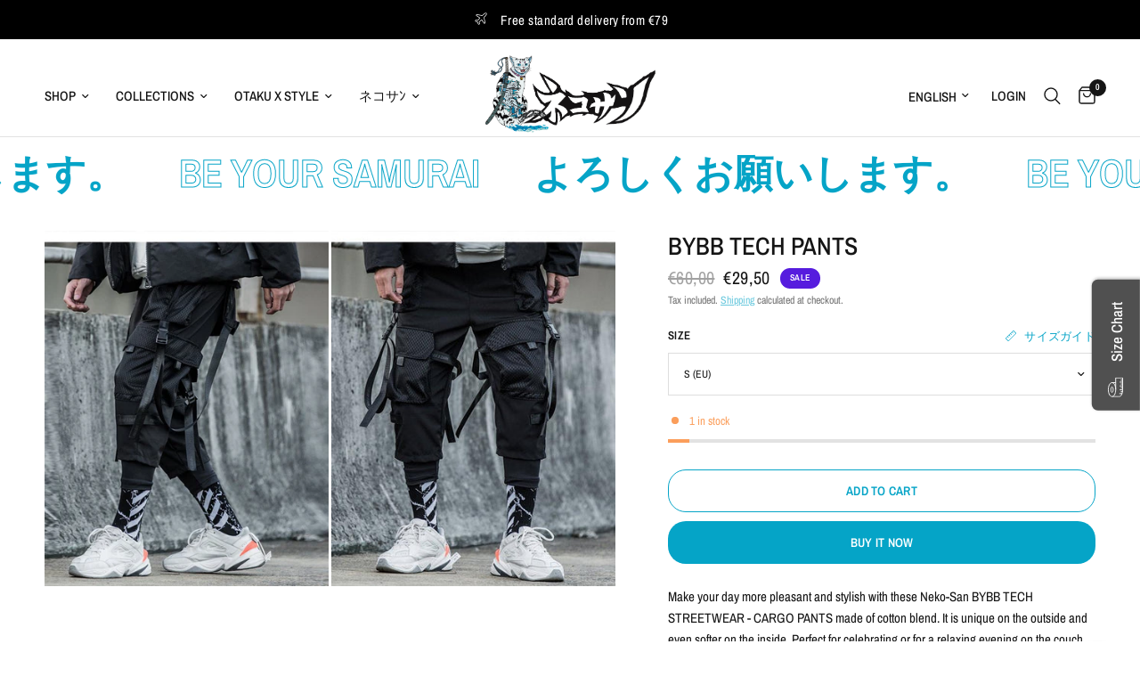

--- FILE ---
content_type: text/html; charset=utf-8
request_url: https://nekosan.de/en/products/11-bybb-39-s-dark-ribbons-multi-pockets-cargo-pants-men-harajuku-casual-track-trouser-hip-hop-streetwear-techwear-pants-joggers-men
body_size: 50166
content:
<!doctype html><html class="no-js" lang="en" dir="ltr">
<head>
	<meta charset="utf-8">
	<meta http-equiv="X-UA-Compatible" content="IE=edge,chrome=1">
	<meta name="viewport" content="width=device-width, initial-scale=1, maximum-scale=5, viewport-fit=cover">
	<meta name="theme-color" content="#ffffff">
	<link rel="canonical" href="https://nekosan.de/en/products/11-bybb-39-s-dark-ribbons-multi-pockets-cargo-pants-men-harajuku-casual-track-trouser-hip-hop-streetwear-techwear-pants-joggers-men">
	<link rel="preconnect" href="https://cdn.shopify.com" crossorigin>
	<link rel="preload" as="style" href="//nekosan.de/cdn/shop/t/25/assets/app.css?v=87981270636320246051701705465">
<link rel="preload" as="style" href="//nekosan.de/cdn/shop/t/25/assets/product.css?v=165018365023483697101701705469">
<link rel="preload" as="image" href="//nekosan.de/cdn/shop/products/product-image-1926008641_20x_crop_center.jpg?v=1642161666" imagesrcset="//nekosan.de/cdn/shop/products/product-image-1926008641_375x_crop_center.jpg?v=1642161666 375w,//nekosan.de/cdn/shop/products/product-image-1926008641_640x_crop_center.jpg?v=1642161666 640w,//nekosan.de/cdn/shop/products/product-image-1926008641_960x_crop_center.jpg?v=1642161666 960w" imagesizes="auto">



<link href="//nekosan.de/cdn/shop/t/25/assets/animations.min.js?v=43857518744990237831699307147" as="script" rel="preload">

<link href="//nekosan.de/cdn/shop/t/25/assets/vendor.min.js?v=157477036952821991051699307149" as="script" rel="preload">
<link href="//nekosan.de/cdn/shop/t/25/assets/app.js?v=116222233021003407991701705466" as="script" rel="preload">
<link href="//nekosan.de/cdn/shop/t/25/assets/slideshow.js?v=115107029526227389951699307149" as="script" rel="preload">

<script>
window.lazySizesConfig = window.lazySizesConfig || {};
window.lazySizesConfig.expand = 250;
window.lazySizesConfig.loadMode = 1;
window.lazySizesConfig.loadHidden = false;
</script>


	<link rel="icon" type="image/png" href="//nekosan.de/cdn/shop/files/IMG_0023_2.png?crop=center&height=32&v=1703340141&width=32">

	<title>
	BYBB Tech Pants &ndash; NEKOSAN | Japan Streetwear Clothing
	</title>

	
	<meta name="description" content="Make your day more pleasant and stylish with these Neko-San BYBB TECH STREETWEAR - CARGO PANTS made of cotton blend. It is unique on the outside and even softer on the inside. Perfect for celebrating or for a relaxing evening on the couch. • Fabric weight: 300 g/m², weight may vary up to 5% • Brushed fleece interior • ">
	
<link rel="preconnect" href="https://fonts.shopifycdn.com" crossorigin>

<meta property="og:site_name" content="NEKOSAN | Japan Streetwear Clothing">
<meta property="og:url" content="https://nekosan.de/en/products/11-bybb-39-s-dark-ribbons-multi-pockets-cargo-pants-men-harajuku-casual-track-trouser-hip-hop-streetwear-techwear-pants-joggers-men">
<meta property="og:title" content="BYBB Tech Pants">
<meta property="og:type" content="product">
<meta property="og:description" content="Make your day more pleasant and stylish with these Neko-San BYBB TECH STREETWEAR - CARGO PANTS made of cotton blend. It is unique on the outside and even softer on the inside. Perfect for celebrating or for a relaxing evening on the couch. • Fabric weight: 300 g/m², weight may vary up to 5% • Brushed fleece interior • "><meta property="og:image" content="http://nekosan.de/cdn/shop/products/product-image-1926008640.jpg?v=1644872599">
  <meta property="og:image:secure_url" content="https://nekosan.de/cdn/shop/products/product-image-1926008640.jpg?v=1644872599">
  <meta property="og:image:width" content="586">
  <meta property="og:image:height" content="732"><meta property="og:price:amount" content="29,50">
  <meta property="og:price:currency" content="EUR"><meta name="twitter:card" content="summary_large_image">
<meta name="twitter:title" content="BYBB Tech Pants">
<meta name="twitter:description" content="Make your day more pleasant and stylish with these Neko-San BYBB TECH STREETWEAR - CARGO PANTS made of cotton blend. It is unique on the outside and even softer on the inside. Perfect for celebrating or for a relaxing evening on the couch. • Fabric weight: 300 g/m², weight may vary up to 5% • Brushed fleece interior • ">


	<link href="//nekosan.de/cdn/shop/t/25/assets/app.css?v=87981270636320246051701705465" rel="stylesheet" type="text/css" media="all" />

	<style data-shopify>
	@font-face {
  font-family: "Archivo Narrow";
  font-weight: 400;
  font-style: normal;
  font-display: swap;
  src: url("//nekosan.de/cdn/fonts/archivo_narrow/archivonarrow_n4.5c3bab850a22055c235cf940f895d873a8689d70.woff2") format("woff2"),
       url("//nekosan.de/cdn/fonts/archivo_narrow/archivonarrow_n4.ea12dd22d3319d164475c1d047ae8f973041a9ff.woff") format("woff");
}

@font-face {
  font-family: "Archivo Narrow";
  font-weight: 500;
  font-style: normal;
  font-display: swap;
  src: url("//nekosan.de/cdn/fonts/archivo_narrow/archivonarrow_n5.d7d2ed7fbf03e65de95fbf4dd65b8f16594058a7.woff2") format("woff2"),
       url("//nekosan.de/cdn/fonts/archivo_narrow/archivonarrow_n5.1b34a2bfca6fa7ceb43f421bf0098175c735e91b.woff") format("woff");
}

@font-face {
  font-family: "Archivo Narrow";
  font-weight: 600;
  font-style: normal;
  font-display: swap;
  src: url("//nekosan.de/cdn/fonts/archivo_narrow/archivonarrow_n6.39db873f9e4e9c8ab7083354b267ce7500b7ee9e.woff2") format("woff2"),
       url("//nekosan.de/cdn/fonts/archivo_narrow/archivonarrow_n6.997d285d710a777a602467368cc2fbd11a20033e.woff") format("woff");
}

@font-face {
  font-family: "Archivo Narrow";
  font-weight: 400;
  font-style: italic;
  font-display: swap;
  src: url("//nekosan.de/cdn/fonts/archivo_narrow/archivonarrow_i4.59445c13f0e607542640c8a56f31dcd8ed680cfa.woff2") format("woff2"),
       url("//nekosan.de/cdn/fonts/archivo_narrow/archivonarrow_i4.bbf26c99347034f8df1f87b08c4a929cfc5255c8.woff") format("woff");
}

@font-face {
  font-family: "Archivo Narrow";
  font-weight: 600;
  font-style: italic;
  font-display: swap;
  src: url("//nekosan.de/cdn/fonts/archivo_narrow/archivonarrow_i6.21c69730cb55f9ff454529f520897ee241e78c97.woff2") format("woff2"),
       url("//nekosan.de/cdn/fonts/archivo_narrow/archivonarrow_i6.6c25ccdf80ef4616ffdc61ea3e51d7ed480f0d13.woff") format("woff");
}


		@font-face {
  font-family: "Fjalla One";
  font-weight: 400;
  font-style: normal;
  font-display: swap;
  src: url("//nekosan.de/cdn/fonts/fjalla_one/fjallaone_n4.262edaf1abaf5ed669f7ecd26fc3e24707a0ad85.woff2") format("woff2"),
       url("//nekosan.de/cdn/fonts/fjalla_one/fjallaone_n4.f67f40342efd2b34cae019d50b4b5c4da6fc5da7.woff") format("woff");
}

@font-face {
  font-family: "Fjalla One";
  font-weight: 400;
  font-style: normal;
  font-display: swap;
  src: url("//nekosan.de/cdn/fonts/fjalla_one/fjallaone_n4.262edaf1abaf5ed669f7ecd26fc3e24707a0ad85.woff2") format("woff2"),
       url("//nekosan.de/cdn/fonts/fjalla_one/fjallaone_n4.f67f40342efd2b34cae019d50b4b5c4da6fc5da7.woff") format("woff");
}

h1,h2,h3,h4,h5,h6,
	.h1,.h2,.h3,.h4,.h5,.h6,
	.logolink.text-logo,
	.heading-font,
	.h1-xlarge,
	.h1-large,
	.customer-addresses .my-address .address-index {
		font-style: normal;
		font-weight: 400;
		font-family: "Fjalla One", sans-serif;
	}
	body,
	.body-font,
	.thb-product-detail .product-title {
		font-style: normal;
		font-weight: 400;
		font-family: "Archivo Narrow", sans-serif;
	}
	:root {
		--font-body-scale: 1.0;
		--font-body-line-height-scale: 1.0;
		--font-body-letter-spacing: 0.0em;
		--font-announcement-scale: 1.0;
		--font-heading-scale: 1.0;
		--font-heading-line-height-scale: 1.0;
		--font-heading-letter-spacing: 0.0em;
		--font-navigation-scale: 1.0;
		--font-product-title-scale: 1.0;
		--font-product-title-line-height-scale: 1.0;
		--button-letter-spacing: 0.02em;--bg-body: #ffffff;
			--bg-body-rgb: 255,255,255;
			--bg-body-darken: #f7f7f7;
			--payment-terms-background-color: #ffffff;--color-body: #151515;
		  --color-body-rgb: 21,21,21;--color-accent: #05a4c7;
			--color-accent-rgb: 5,164,199;--color-border: #E2E2E2;--color-form-border: #dedede;--color-announcement-bar-text: #ffffff;--color-announcement-bar-bg: #000000;--color-header-bg: #ffffff;
			--color-header-bg-rgb: 255,255,255;--color-header-text: #151515;
			--color-header-text-rgb: 21,21,21;--color-header-links: #151515;--color-header-links-hover: #05a4c7;--color-header-icons: #151515;--color-header-border: #E2E2E2;--solid-button-background: #05a4c7;--solid-button-label: #ffffff;--outline-button-label: #05a4c7;--color-price: #151515;--color-star: #FD9A52;--color-dots: #151515;--color-inventory-instock: #279A4B;--color-inventory-lowstock: #FB9E5B;--section-spacing-mobile: 50px;--section-spacing-desktop: 90px;--button-border-radius: 20px;--color-badge-text: #ffffff;--color-badge-sold-out: #de1c50;--color-badge-sale: #561cde;--badge-corner-radius: 13px;--color-footer-text: #ffffff;
			--color-footer-text-rgb: 255,255,255;--color-footer-link: #ffffff;--color-footer-link-hover: #05a4c7;--color-footer-border: #444444;
			--color-footer-border-rgb: 68,68,68;--color-footer-bg: #000000;}
</style>


	<script>
		window.theme = window.theme || {};
		theme = {
			settings: {
				money_with_currency_format:"\u003cspan class=transcy-money\u003e€{{amount_with_comma_separator}}\u003c\/span\u003e",
				cart_drawer:true,
				product_id: 7520311935204,
			},
			routes: {
				root_url: '/en',
				cart_url: '/en/cart',
				cart_add_url: '/en/cart/add',
				search_url: '/en/search',
				cart_change_url: '/en/cart/change',
				cart_update_url: '/en/cart/update',
				predictive_search_url: '/en/search/suggest',
			},
			variantStrings: {
        addToCart: `Add to cart`,
        soldOut: `Sold out`,
        unavailable: `Unavailable`,
      },
			strings: {
				requiresTerms: `You must agree with the terms and conditions of sales to check out`,
			}
		};
	</script>
	<script>window.performance && window.performance.mark && window.performance.mark('shopify.content_for_header.start');</script><meta name="facebook-domain-verification" content="v4p41pp3ikgt057v9pyp83rn8l8kd4">
<meta name="google-site-verification" content="ZxZ9T_3E4CZgL5CnJ5egK9T1DmmW0_h3JNzOolxBaqI">
<meta id="shopify-digital-wallet" name="shopify-digital-wallet" content="/55084581092/digital_wallets/dialog">
<meta name="shopify-checkout-api-token" content="22a658f4c3393595b947e9303b4b5151">
<meta id="in-context-paypal-metadata" data-shop-id="55084581092" data-venmo-supported="false" data-environment="production" data-locale="en_US" data-paypal-v4="true" data-currency="EUR">
<link rel="alternate" hreflang="x-default" href="https://nekosan.de/products/11-bybb-39-s-dark-ribbons-multi-pockets-cargo-pants-men-harajuku-casual-track-trouser-hip-hop-streetwear-techwear-pants-joggers-men">
<link rel="alternate" hreflang="de" href="https://nekosan.de/products/11-bybb-39-s-dark-ribbons-multi-pockets-cargo-pants-men-harajuku-casual-track-trouser-hip-hop-streetwear-techwear-pants-joggers-men">
<link rel="alternate" hreflang="en" href="https://nekosan.de/en/products/11-bybb-39-s-dark-ribbons-multi-pockets-cargo-pants-men-harajuku-casual-track-trouser-hip-hop-streetwear-techwear-pants-joggers-men">
<link rel="alternate" type="application/json+oembed" href="https://nekosan.de/en/products/11-bybb-39-s-dark-ribbons-multi-pockets-cargo-pants-men-harajuku-casual-track-trouser-hip-hop-streetwear-techwear-pants-joggers-men.oembed">
<script async="async" src="/checkouts/internal/preloads.js?locale=en-DE"></script>
<script id="apple-pay-shop-capabilities" type="application/json">{"shopId":55084581092,"countryCode":"DE","currencyCode":"EUR","merchantCapabilities":["supports3DS"],"merchantId":"gid:\/\/shopify\/Shop\/55084581092","merchantName":"NEKOSAN | Japan Streetwear Clothing","requiredBillingContactFields":["postalAddress","email"],"requiredShippingContactFields":["postalAddress","email"],"shippingType":"shipping","supportedNetworks":["visa","maestro","masterCard","amex"],"total":{"type":"pending","label":"NEKOSAN | Japan Streetwear Clothing","amount":"1.00"},"shopifyPaymentsEnabled":true,"supportsSubscriptions":true}</script>
<script id="shopify-features" type="application/json">{"accessToken":"22a658f4c3393595b947e9303b4b5151","betas":["rich-media-storefront-analytics"],"domain":"nekosan.de","predictiveSearch":true,"shopId":55084581092,"locale":"en"}</script>
<script>var Shopify = Shopify || {};
Shopify.shop = "nekosan-de.myshopify.com";
Shopify.locale = "en";
Shopify.currency = {"active":"EUR","rate":"1.0"};
Shopify.country = "DE";
Shopify.theme = {"name":"Reformation 2024","id":144963371273,"schema_name":"Reformation","schema_version":"2.0.0","theme_store_id":1762,"role":"main"};
Shopify.theme.handle = "null";
Shopify.theme.style = {"id":null,"handle":null};
Shopify.cdnHost = "nekosan.de/cdn";
Shopify.routes = Shopify.routes || {};
Shopify.routes.root = "/en/";</script>
<script type="module">!function(o){(o.Shopify=o.Shopify||{}).modules=!0}(window);</script>
<script>!function(o){function n(){var o=[];function n(){o.push(Array.prototype.slice.apply(arguments))}return n.q=o,n}var t=o.Shopify=o.Shopify||{};t.loadFeatures=n(),t.autoloadFeatures=n()}(window);</script>
<script id="shop-js-analytics" type="application/json">{"pageType":"product"}</script>
<script defer="defer" async type="module" src="//nekosan.de/cdn/shopifycloud/shop-js/modules/v2/client.init-shop-cart-sync_BT-GjEfc.en.esm.js"></script>
<script defer="defer" async type="module" src="//nekosan.de/cdn/shopifycloud/shop-js/modules/v2/chunk.common_D58fp_Oc.esm.js"></script>
<script defer="defer" async type="module" src="//nekosan.de/cdn/shopifycloud/shop-js/modules/v2/chunk.modal_xMitdFEc.esm.js"></script>
<script type="module">
  await import("//nekosan.de/cdn/shopifycloud/shop-js/modules/v2/client.init-shop-cart-sync_BT-GjEfc.en.esm.js");
await import("//nekosan.de/cdn/shopifycloud/shop-js/modules/v2/chunk.common_D58fp_Oc.esm.js");
await import("//nekosan.de/cdn/shopifycloud/shop-js/modules/v2/chunk.modal_xMitdFEc.esm.js");

  window.Shopify.SignInWithShop?.initShopCartSync?.({"fedCMEnabled":true,"windoidEnabled":true});

</script>
<script>(function() {
  var isLoaded = false;
  function asyncLoad() {
    if (isLoaded) return;
    isLoaded = true;
    var urls = ["\/\/code.tidio.co\/xte9oahpisufudwlnbx211c3wj4osstu.js?shop=nekosan-de.myshopify.com","https:\/\/tools.luckyorange.com\/core\/lo.js?site-id=da78c456\u0026shop=nekosan-de.myshopify.com","https:\/\/boostsales.apps.avada.io\/scripttag\/countdown\/avada-countdown.min.js?shop=nekosan-de.myshopify.com","https:\/\/boostsales.apps.avada.io\/scripttag\/badge\/avada-badge.min.js?shop=nekosan-de.myshopify.com","\/\/cdn.shopify.com\/proxy\/f1932a6a793b19a204195e984c7f632eab430956b20d5adb8766e4ff110abeb2\/static.cdn.printful.com\/static\/js\/external\/shopify-product-customizer.js?v=0.28\u0026shop=nekosan-de.myshopify.com\u0026sp-cache-control=cHVibGljLCBtYXgtYWdlPTkwMA"];
    for (var i = 0; i < urls.length; i++) {
      var s = document.createElement('script');
      s.type = 'text/javascript';
      s.async = true;
      s.src = urls[i];
      var x = document.getElementsByTagName('script')[0];
      x.parentNode.insertBefore(s, x);
    }
  };
  if(window.attachEvent) {
    window.attachEvent('onload', asyncLoad);
  } else {
    window.addEventListener('load', asyncLoad, false);
  }
})();</script>
<script id="__st">var __st={"a":55084581092,"offset":3600,"reqid":"8afd2e4c-e4fb-422f-aa10-94e357f332c6-1769324526","pageurl":"nekosan.de\/en\/products\/11-bybb-39-s-dark-ribbons-multi-pockets-cargo-pants-men-harajuku-casual-track-trouser-hip-hop-streetwear-techwear-pants-joggers-men","u":"ec9505ab4019","p":"product","rtyp":"product","rid":7520311935204};</script>
<script>window.ShopifyPaypalV4VisibilityTracking = true;</script>
<script id="captcha-bootstrap">!function(){'use strict';const t='contact',e='account',n='new_comment',o=[[t,t],['blogs',n],['comments',n],[t,'customer']],c=[[e,'customer_login'],[e,'guest_login'],[e,'recover_customer_password'],[e,'create_customer']],r=t=>t.map((([t,e])=>`form[action*='/${t}']:not([data-nocaptcha='true']) input[name='form_type'][value='${e}']`)).join(','),a=t=>()=>t?[...document.querySelectorAll(t)].map((t=>t.form)):[];function s(){const t=[...o],e=r(t);return a(e)}const i='password',u='form_key',d=['recaptcha-v3-token','g-recaptcha-response','h-captcha-response',i],f=()=>{try{return window.sessionStorage}catch{return}},m='__shopify_v',_=t=>t.elements[u];function p(t,e,n=!1){try{const o=window.sessionStorage,c=JSON.parse(o.getItem(e)),{data:r}=function(t){const{data:e,action:n}=t;return t[m]||n?{data:e,action:n}:{data:t,action:n}}(c);for(const[e,n]of Object.entries(r))t.elements[e]&&(t.elements[e].value=n);n&&o.removeItem(e)}catch(o){console.error('form repopulation failed',{error:o})}}const l='form_type',E='cptcha';function T(t){t.dataset[E]=!0}const w=window,h=w.document,L='Shopify',v='ce_forms',y='captcha';let A=!1;((t,e)=>{const n=(g='f06e6c50-85a8-45c8-87d0-21a2b65856fe',I='https://cdn.shopify.com/shopifycloud/storefront-forms-hcaptcha/ce_storefront_forms_captcha_hcaptcha.v1.5.2.iife.js',D={infoText:'Protected by hCaptcha',privacyText:'Privacy',termsText:'Terms'},(t,e,n)=>{const o=w[L][v],c=o.bindForm;if(c)return c(t,g,e,D).then(n);var r;o.q.push([[t,g,e,D],n]),r=I,A||(h.body.append(Object.assign(h.createElement('script'),{id:'captcha-provider',async:!0,src:r})),A=!0)});var g,I,D;w[L]=w[L]||{},w[L][v]=w[L][v]||{},w[L][v].q=[],w[L][y]=w[L][y]||{},w[L][y].protect=function(t,e){n(t,void 0,e),T(t)},Object.freeze(w[L][y]),function(t,e,n,w,h,L){const[v,y,A,g]=function(t,e,n){const i=e?o:[],u=t?c:[],d=[...i,...u],f=r(d),m=r(i),_=r(d.filter((([t,e])=>n.includes(e))));return[a(f),a(m),a(_),s()]}(w,h,L),I=t=>{const e=t.target;return e instanceof HTMLFormElement?e:e&&e.form},D=t=>v().includes(t);t.addEventListener('submit',(t=>{const e=I(t);if(!e)return;const n=D(e)&&!e.dataset.hcaptchaBound&&!e.dataset.recaptchaBound,o=_(e),c=g().includes(e)&&(!o||!o.value);(n||c)&&t.preventDefault(),c&&!n&&(function(t){try{if(!f())return;!function(t){const e=f();if(!e)return;const n=_(t);if(!n)return;const o=n.value;o&&e.removeItem(o)}(t);const e=Array.from(Array(32),(()=>Math.random().toString(36)[2])).join('');!function(t,e){_(t)||t.append(Object.assign(document.createElement('input'),{type:'hidden',name:u})),t.elements[u].value=e}(t,e),function(t,e){const n=f();if(!n)return;const o=[...t.querySelectorAll(`input[type='${i}']`)].map((({name:t})=>t)),c=[...d,...o],r={};for(const[a,s]of new FormData(t).entries())c.includes(a)||(r[a]=s);n.setItem(e,JSON.stringify({[m]:1,action:t.action,data:r}))}(t,e)}catch(e){console.error('failed to persist form',e)}}(e),e.submit())}));const S=(t,e)=>{t&&!t.dataset[E]&&(n(t,e.some((e=>e===t))),T(t))};for(const o of['focusin','change'])t.addEventListener(o,(t=>{const e=I(t);D(e)&&S(e,y())}));const B=e.get('form_key'),M=e.get(l),P=B&&M;t.addEventListener('DOMContentLoaded',(()=>{const t=y();if(P)for(const e of t)e.elements[l].value===M&&p(e,B);[...new Set([...A(),...v().filter((t=>'true'===t.dataset.shopifyCaptcha))])].forEach((e=>S(e,t)))}))}(h,new URLSearchParams(w.location.search),n,t,e,['guest_login'])})(!0,!0)}();</script>
<script integrity="sha256-4kQ18oKyAcykRKYeNunJcIwy7WH5gtpwJnB7kiuLZ1E=" data-source-attribution="shopify.loadfeatures" defer="defer" src="//nekosan.de/cdn/shopifycloud/storefront/assets/storefront/load_feature-a0a9edcb.js" crossorigin="anonymous"></script>
<script data-source-attribution="shopify.dynamic_checkout.dynamic.init">var Shopify=Shopify||{};Shopify.PaymentButton=Shopify.PaymentButton||{isStorefrontPortableWallets:!0,init:function(){window.Shopify.PaymentButton.init=function(){};var t=document.createElement("script");t.src="https://nekosan.de/cdn/shopifycloud/portable-wallets/latest/portable-wallets.en.js",t.type="module",document.head.appendChild(t)}};
</script>
<script data-source-attribution="shopify.dynamic_checkout.buyer_consent">
  function portableWalletsHideBuyerConsent(e){var t=document.getElementById("shopify-buyer-consent"),n=document.getElementById("shopify-subscription-policy-button");t&&n&&(t.classList.add("hidden"),t.setAttribute("aria-hidden","true"),n.removeEventListener("click",e))}function portableWalletsShowBuyerConsent(e){var t=document.getElementById("shopify-buyer-consent"),n=document.getElementById("shopify-subscription-policy-button");t&&n&&(t.classList.remove("hidden"),t.removeAttribute("aria-hidden"),n.addEventListener("click",e))}window.Shopify?.PaymentButton&&(window.Shopify.PaymentButton.hideBuyerConsent=portableWalletsHideBuyerConsent,window.Shopify.PaymentButton.showBuyerConsent=portableWalletsShowBuyerConsent);
</script>
<script>
  function portableWalletsCleanup(e){e&&e.src&&console.error("Failed to load portable wallets script "+e.src);var t=document.querySelectorAll("shopify-accelerated-checkout .shopify-payment-button__skeleton, shopify-accelerated-checkout-cart .wallet-cart-button__skeleton"),e=document.getElementById("shopify-buyer-consent");for(let e=0;e<t.length;e++)t[e].remove();e&&e.remove()}function portableWalletsNotLoadedAsModule(e){e instanceof ErrorEvent&&"string"==typeof e.message&&e.message.includes("import.meta")&&"string"==typeof e.filename&&e.filename.includes("portable-wallets")&&(window.removeEventListener("error",portableWalletsNotLoadedAsModule),window.Shopify.PaymentButton.failedToLoad=e,"loading"===document.readyState?document.addEventListener("DOMContentLoaded",window.Shopify.PaymentButton.init):window.Shopify.PaymentButton.init())}window.addEventListener("error",portableWalletsNotLoadedAsModule);
</script>

<script type="module" src="https://nekosan.de/cdn/shopifycloud/portable-wallets/latest/portable-wallets.en.js" onError="portableWalletsCleanup(this)" crossorigin="anonymous"></script>
<script nomodule>
  document.addEventListener("DOMContentLoaded", portableWalletsCleanup);
</script>

<script id='scb4127' type='text/javascript' async='' src='https://nekosan.de/cdn/shopifycloud/privacy-banner/storefront-banner.js'></script><link id="shopify-accelerated-checkout-styles" rel="stylesheet" media="screen" href="https://nekosan.de/cdn/shopifycloud/portable-wallets/latest/accelerated-checkout-backwards-compat.css" crossorigin="anonymous">
<style id="shopify-accelerated-checkout-cart">
        #shopify-buyer-consent {
  margin-top: 1em;
  display: inline-block;
  width: 100%;
}

#shopify-buyer-consent.hidden {
  display: none;
}

#shopify-subscription-policy-button {
  background: none;
  border: none;
  padding: 0;
  text-decoration: underline;
  font-size: inherit;
  cursor: pointer;
}

#shopify-subscription-policy-button::before {
  box-shadow: none;
}

      </style>

<script>window.performance && window.performance.mark && window.performance.mark('shopify.content_for_header.end');</script> <!-- Header hook for plugins -->

	<script>document.documentElement.className = document.documentElement.className.replace('no-js', 'js');</script>
<!-- BEGIN app block: shopify://apps/pagefly-page-builder/blocks/app-embed/83e179f7-59a0-4589-8c66-c0dddf959200 -->

<!-- BEGIN app snippet: pagefly-cro-ab-testing-main -->







<script>
  ;(function () {
    const url = new URL(window.location)
    const viewParam = url.searchParams.get('view')
    if (viewParam && viewParam.includes('variant-pf-')) {
      url.searchParams.set('pf_v', viewParam)
      url.searchParams.delete('view')
      window.history.replaceState({}, '', url)
    }
  })()
</script>



<script type='module'>
  
  window.PAGEFLY_CRO = window.PAGEFLY_CRO || {}

  window.PAGEFLY_CRO['data_debug'] = {
    original_template_suffix: "all_products",
    allow_ab_test: false,
    ab_test_start_time: 0,
    ab_test_end_time: 0,
    today_date_time: 1769324526000,
  }
  window.PAGEFLY_CRO['GA4'] = { enabled: false}
</script>

<!-- END app snippet -->








  <script src='https://cdn.shopify.com/extensions/019bb4f9-aed6-78a3-be91-e9d44663e6bf/pagefly-page-builder-215/assets/pagefly-helper.js' defer='defer'></script>

  <script src='https://cdn.shopify.com/extensions/019bb4f9-aed6-78a3-be91-e9d44663e6bf/pagefly-page-builder-215/assets/pagefly-general-helper.js' defer='defer'></script>

  <script src='https://cdn.shopify.com/extensions/019bb4f9-aed6-78a3-be91-e9d44663e6bf/pagefly-page-builder-215/assets/pagefly-snap-slider.js' defer='defer'></script>

  <script src='https://cdn.shopify.com/extensions/019bb4f9-aed6-78a3-be91-e9d44663e6bf/pagefly-page-builder-215/assets/pagefly-slideshow-v3.js' defer='defer'></script>

  <script src='https://cdn.shopify.com/extensions/019bb4f9-aed6-78a3-be91-e9d44663e6bf/pagefly-page-builder-215/assets/pagefly-slideshow-v4.js' defer='defer'></script>

  <script src='https://cdn.shopify.com/extensions/019bb4f9-aed6-78a3-be91-e9d44663e6bf/pagefly-page-builder-215/assets/pagefly-glider.js' defer='defer'></script>

  <script src='https://cdn.shopify.com/extensions/019bb4f9-aed6-78a3-be91-e9d44663e6bf/pagefly-page-builder-215/assets/pagefly-slideshow-v1-v2.js' defer='defer'></script>

  <script src='https://cdn.shopify.com/extensions/019bb4f9-aed6-78a3-be91-e9d44663e6bf/pagefly-page-builder-215/assets/pagefly-product-media.js' defer='defer'></script>

  <script src='https://cdn.shopify.com/extensions/019bb4f9-aed6-78a3-be91-e9d44663e6bf/pagefly-page-builder-215/assets/pagefly-product.js' defer='defer'></script>


<script id='pagefly-helper-data' type='application/json'>
  {
    "page_optimization": {
      "assets_prefetching": false
    },
    "elements_asset_mapper": {
      "Accordion": "https://cdn.shopify.com/extensions/019bb4f9-aed6-78a3-be91-e9d44663e6bf/pagefly-page-builder-215/assets/pagefly-accordion.js",
      "Accordion3": "https://cdn.shopify.com/extensions/019bb4f9-aed6-78a3-be91-e9d44663e6bf/pagefly-page-builder-215/assets/pagefly-accordion3.js",
      "CountDown": "https://cdn.shopify.com/extensions/019bb4f9-aed6-78a3-be91-e9d44663e6bf/pagefly-page-builder-215/assets/pagefly-countdown.js",
      "GMap1": "https://cdn.shopify.com/extensions/019bb4f9-aed6-78a3-be91-e9d44663e6bf/pagefly-page-builder-215/assets/pagefly-gmap.js",
      "GMap2": "https://cdn.shopify.com/extensions/019bb4f9-aed6-78a3-be91-e9d44663e6bf/pagefly-page-builder-215/assets/pagefly-gmap.js",
      "GMapBasicV2": "https://cdn.shopify.com/extensions/019bb4f9-aed6-78a3-be91-e9d44663e6bf/pagefly-page-builder-215/assets/pagefly-gmap.js",
      "GMapAdvancedV2": "https://cdn.shopify.com/extensions/019bb4f9-aed6-78a3-be91-e9d44663e6bf/pagefly-page-builder-215/assets/pagefly-gmap.js",
      "HTML.Video": "https://cdn.shopify.com/extensions/019bb4f9-aed6-78a3-be91-e9d44663e6bf/pagefly-page-builder-215/assets/pagefly-htmlvideo.js",
      "HTML.Video2": "https://cdn.shopify.com/extensions/019bb4f9-aed6-78a3-be91-e9d44663e6bf/pagefly-page-builder-215/assets/pagefly-htmlvideo2.js",
      "HTML.Video3": "https://cdn.shopify.com/extensions/019bb4f9-aed6-78a3-be91-e9d44663e6bf/pagefly-page-builder-215/assets/pagefly-htmlvideo2.js",
      "BackgroundVideo": "https://cdn.shopify.com/extensions/019bb4f9-aed6-78a3-be91-e9d44663e6bf/pagefly-page-builder-215/assets/pagefly-htmlvideo2.js",
      "Instagram": "https://cdn.shopify.com/extensions/019bb4f9-aed6-78a3-be91-e9d44663e6bf/pagefly-page-builder-215/assets/pagefly-instagram.js",
      "Instagram2": "https://cdn.shopify.com/extensions/019bb4f9-aed6-78a3-be91-e9d44663e6bf/pagefly-page-builder-215/assets/pagefly-instagram.js",
      "Insta3": "https://cdn.shopify.com/extensions/019bb4f9-aed6-78a3-be91-e9d44663e6bf/pagefly-page-builder-215/assets/pagefly-instagram3.js",
      "Tabs": "https://cdn.shopify.com/extensions/019bb4f9-aed6-78a3-be91-e9d44663e6bf/pagefly-page-builder-215/assets/pagefly-tab.js",
      "Tabs3": "https://cdn.shopify.com/extensions/019bb4f9-aed6-78a3-be91-e9d44663e6bf/pagefly-page-builder-215/assets/pagefly-tab3.js",
      "ProductBox": "https://cdn.shopify.com/extensions/019bb4f9-aed6-78a3-be91-e9d44663e6bf/pagefly-page-builder-215/assets/pagefly-cart.js",
      "FBPageBox2": "https://cdn.shopify.com/extensions/019bb4f9-aed6-78a3-be91-e9d44663e6bf/pagefly-page-builder-215/assets/pagefly-facebook.js",
      "FBLikeButton2": "https://cdn.shopify.com/extensions/019bb4f9-aed6-78a3-be91-e9d44663e6bf/pagefly-page-builder-215/assets/pagefly-facebook.js",
      "TwitterFeed2": "https://cdn.shopify.com/extensions/019bb4f9-aed6-78a3-be91-e9d44663e6bf/pagefly-page-builder-215/assets/pagefly-twitter.js",
      "Paragraph4": "https://cdn.shopify.com/extensions/019bb4f9-aed6-78a3-be91-e9d44663e6bf/pagefly-page-builder-215/assets/pagefly-paragraph4.js",

      "AliReviews": "https://cdn.shopify.com/extensions/019bb4f9-aed6-78a3-be91-e9d44663e6bf/pagefly-page-builder-215/assets/pagefly-3rd-elements.js",
      "BackInStock": "https://cdn.shopify.com/extensions/019bb4f9-aed6-78a3-be91-e9d44663e6bf/pagefly-page-builder-215/assets/pagefly-3rd-elements.js",
      "GloboBackInStock": "https://cdn.shopify.com/extensions/019bb4f9-aed6-78a3-be91-e9d44663e6bf/pagefly-page-builder-215/assets/pagefly-3rd-elements.js",
      "GrowaveWishlist": "https://cdn.shopify.com/extensions/019bb4f9-aed6-78a3-be91-e9d44663e6bf/pagefly-page-builder-215/assets/pagefly-3rd-elements.js",
      "InfiniteOptionsShopPad": "https://cdn.shopify.com/extensions/019bb4f9-aed6-78a3-be91-e9d44663e6bf/pagefly-page-builder-215/assets/pagefly-3rd-elements.js",
      "InkybayProductPersonalizer": "https://cdn.shopify.com/extensions/019bb4f9-aed6-78a3-be91-e9d44663e6bf/pagefly-page-builder-215/assets/pagefly-3rd-elements.js",
      "LimeSpot": "https://cdn.shopify.com/extensions/019bb4f9-aed6-78a3-be91-e9d44663e6bf/pagefly-page-builder-215/assets/pagefly-3rd-elements.js",
      "Loox": "https://cdn.shopify.com/extensions/019bb4f9-aed6-78a3-be91-e9d44663e6bf/pagefly-page-builder-215/assets/pagefly-3rd-elements.js",
      "Opinew": "https://cdn.shopify.com/extensions/019bb4f9-aed6-78a3-be91-e9d44663e6bf/pagefly-page-builder-215/assets/pagefly-3rd-elements.js",
      "Powr": "https://cdn.shopify.com/extensions/019bb4f9-aed6-78a3-be91-e9d44663e6bf/pagefly-page-builder-215/assets/pagefly-3rd-elements.js",
      "ProductReviews": "https://cdn.shopify.com/extensions/019bb4f9-aed6-78a3-be91-e9d44663e6bf/pagefly-page-builder-215/assets/pagefly-3rd-elements.js",
      "PushOwl": "https://cdn.shopify.com/extensions/019bb4f9-aed6-78a3-be91-e9d44663e6bf/pagefly-page-builder-215/assets/pagefly-3rd-elements.js",
      "ReCharge": "https://cdn.shopify.com/extensions/019bb4f9-aed6-78a3-be91-e9d44663e6bf/pagefly-page-builder-215/assets/pagefly-3rd-elements.js",
      "Rivyo": "https://cdn.shopify.com/extensions/019bb4f9-aed6-78a3-be91-e9d44663e6bf/pagefly-page-builder-215/assets/pagefly-3rd-elements.js",
      "TrackingMore": "https://cdn.shopify.com/extensions/019bb4f9-aed6-78a3-be91-e9d44663e6bf/pagefly-page-builder-215/assets/pagefly-3rd-elements.js",
      "Vitals": "https://cdn.shopify.com/extensions/019bb4f9-aed6-78a3-be91-e9d44663e6bf/pagefly-page-builder-215/assets/pagefly-3rd-elements.js",
      "Wiser": "https://cdn.shopify.com/extensions/019bb4f9-aed6-78a3-be91-e9d44663e6bf/pagefly-page-builder-215/assets/pagefly-3rd-elements.js"
    },
    "custom_elements_mapper": {
      "pf-click-action-element": "https://cdn.shopify.com/extensions/019bb4f9-aed6-78a3-be91-e9d44663e6bf/pagefly-page-builder-215/assets/pagefly-click-action-element.js",
      "pf-dialog-element": "https://cdn.shopify.com/extensions/019bb4f9-aed6-78a3-be91-e9d44663e6bf/pagefly-page-builder-215/assets/pagefly-dialog-element.js"
    }
  }
</script>


<!-- END app block --><!-- BEGIN app block: shopify://apps/optimonk-popup-cro-a-b-test/blocks/app-embed/0b488be1-fc0a-4fe6-8793-f2bef383dba8 -->
<script async src="https://onsite.optimonk.com/script.js?account=153189&origin=shopify-app-embed-block"></script>




<!-- END app block --><link href="https://monorail-edge.shopifysvc.com" rel="dns-prefetch">
<script>(function(){if ("sendBeacon" in navigator && "performance" in window) {try {var session_token_from_headers = performance.getEntriesByType('navigation')[0].serverTiming.find(x => x.name == '_s').description;} catch {var session_token_from_headers = undefined;}var session_cookie_matches = document.cookie.match(/_shopify_s=([^;]*)/);var session_token_from_cookie = session_cookie_matches && session_cookie_matches.length === 2 ? session_cookie_matches[1] : "";var session_token = session_token_from_headers || session_token_from_cookie || "";function handle_abandonment_event(e) {var entries = performance.getEntries().filter(function(entry) {return /monorail-edge.shopifysvc.com/.test(entry.name);});if (!window.abandonment_tracked && entries.length === 0) {window.abandonment_tracked = true;var currentMs = Date.now();var navigation_start = performance.timing.navigationStart;var payload = {shop_id: 55084581092,url: window.location.href,navigation_start,duration: currentMs - navigation_start,session_token,page_type: "product"};window.navigator.sendBeacon("https://monorail-edge.shopifysvc.com/v1/produce", JSON.stringify({schema_id: "online_store_buyer_site_abandonment/1.1",payload: payload,metadata: {event_created_at_ms: currentMs,event_sent_at_ms: currentMs}}));}}window.addEventListener('pagehide', handle_abandonment_event);}}());</script>
<script id="web-pixels-manager-setup">(function e(e,d,r,n,o){if(void 0===o&&(o={}),!Boolean(null===(a=null===(i=window.Shopify)||void 0===i?void 0:i.analytics)||void 0===a?void 0:a.replayQueue)){var i,a;window.Shopify=window.Shopify||{};var t=window.Shopify;t.analytics=t.analytics||{};var s=t.analytics;s.replayQueue=[],s.publish=function(e,d,r){return s.replayQueue.push([e,d,r]),!0};try{self.performance.mark("wpm:start")}catch(e){}var l=function(){var e={modern:/Edge?\/(1{2}[4-9]|1[2-9]\d|[2-9]\d{2}|\d{4,})\.\d+(\.\d+|)|Firefox\/(1{2}[4-9]|1[2-9]\d|[2-9]\d{2}|\d{4,})\.\d+(\.\d+|)|Chrom(ium|e)\/(9{2}|\d{3,})\.\d+(\.\d+|)|(Maci|X1{2}).+ Version\/(15\.\d+|(1[6-9]|[2-9]\d|\d{3,})\.\d+)([,.]\d+|)( \(\w+\)|)( Mobile\/\w+|) Safari\/|Chrome.+OPR\/(9{2}|\d{3,})\.\d+\.\d+|(CPU[ +]OS|iPhone[ +]OS|CPU[ +]iPhone|CPU IPhone OS|CPU iPad OS)[ +]+(15[._]\d+|(1[6-9]|[2-9]\d|\d{3,})[._]\d+)([._]\d+|)|Android:?[ /-](13[3-9]|1[4-9]\d|[2-9]\d{2}|\d{4,})(\.\d+|)(\.\d+|)|Android.+Firefox\/(13[5-9]|1[4-9]\d|[2-9]\d{2}|\d{4,})\.\d+(\.\d+|)|Android.+Chrom(ium|e)\/(13[3-9]|1[4-9]\d|[2-9]\d{2}|\d{4,})\.\d+(\.\d+|)|SamsungBrowser\/([2-9]\d|\d{3,})\.\d+/,legacy:/Edge?\/(1[6-9]|[2-9]\d|\d{3,})\.\d+(\.\d+|)|Firefox\/(5[4-9]|[6-9]\d|\d{3,})\.\d+(\.\d+|)|Chrom(ium|e)\/(5[1-9]|[6-9]\d|\d{3,})\.\d+(\.\d+|)([\d.]+$|.*Safari\/(?![\d.]+ Edge\/[\d.]+$))|(Maci|X1{2}).+ Version\/(10\.\d+|(1[1-9]|[2-9]\d|\d{3,})\.\d+)([,.]\d+|)( \(\w+\)|)( Mobile\/\w+|) Safari\/|Chrome.+OPR\/(3[89]|[4-9]\d|\d{3,})\.\d+\.\d+|(CPU[ +]OS|iPhone[ +]OS|CPU[ +]iPhone|CPU IPhone OS|CPU iPad OS)[ +]+(10[._]\d+|(1[1-9]|[2-9]\d|\d{3,})[._]\d+)([._]\d+|)|Android:?[ /-](13[3-9]|1[4-9]\d|[2-9]\d{2}|\d{4,})(\.\d+|)(\.\d+|)|Mobile Safari.+OPR\/([89]\d|\d{3,})\.\d+\.\d+|Android.+Firefox\/(13[5-9]|1[4-9]\d|[2-9]\d{2}|\d{4,})\.\d+(\.\d+|)|Android.+Chrom(ium|e)\/(13[3-9]|1[4-9]\d|[2-9]\d{2}|\d{4,})\.\d+(\.\d+|)|Android.+(UC? ?Browser|UCWEB|U3)[ /]?(15\.([5-9]|\d{2,})|(1[6-9]|[2-9]\d|\d{3,})\.\d+)\.\d+|SamsungBrowser\/(5\.\d+|([6-9]|\d{2,})\.\d+)|Android.+MQ{2}Browser\/(14(\.(9|\d{2,})|)|(1[5-9]|[2-9]\d|\d{3,})(\.\d+|))(\.\d+|)|K[Aa][Ii]OS\/(3\.\d+|([4-9]|\d{2,})\.\d+)(\.\d+|)/},d=e.modern,r=e.legacy,n=navigator.userAgent;return n.match(d)?"modern":n.match(r)?"legacy":"unknown"}(),u="modern"===l?"modern":"legacy",c=(null!=n?n:{modern:"",legacy:""})[u],f=function(e){return[e.baseUrl,"/wpm","/b",e.hashVersion,"modern"===e.buildTarget?"m":"l",".js"].join("")}({baseUrl:d,hashVersion:r,buildTarget:u}),m=function(e){var d=e.version,r=e.bundleTarget,n=e.surface,o=e.pageUrl,i=e.monorailEndpoint;return{emit:function(e){var a=e.status,t=e.errorMsg,s=(new Date).getTime(),l=JSON.stringify({metadata:{event_sent_at_ms:s},events:[{schema_id:"web_pixels_manager_load/3.1",payload:{version:d,bundle_target:r,page_url:o,status:a,surface:n,error_msg:t},metadata:{event_created_at_ms:s}}]});if(!i)return console&&console.warn&&console.warn("[Web Pixels Manager] No Monorail endpoint provided, skipping logging."),!1;try{return self.navigator.sendBeacon.bind(self.navigator)(i,l)}catch(e){}var u=new XMLHttpRequest;try{return u.open("POST",i,!0),u.setRequestHeader("Content-Type","text/plain"),u.send(l),!0}catch(e){return console&&console.warn&&console.warn("[Web Pixels Manager] Got an unhandled error while logging to Monorail."),!1}}}}({version:r,bundleTarget:l,surface:e.surface,pageUrl:self.location.href,monorailEndpoint:e.monorailEndpoint});try{o.browserTarget=l,function(e){var d=e.src,r=e.async,n=void 0===r||r,o=e.onload,i=e.onerror,a=e.sri,t=e.scriptDataAttributes,s=void 0===t?{}:t,l=document.createElement("script"),u=document.querySelector("head"),c=document.querySelector("body");if(l.async=n,l.src=d,a&&(l.integrity=a,l.crossOrigin="anonymous"),s)for(var f in s)if(Object.prototype.hasOwnProperty.call(s,f))try{l.dataset[f]=s[f]}catch(e){}if(o&&l.addEventListener("load",o),i&&l.addEventListener("error",i),u)u.appendChild(l);else{if(!c)throw new Error("Did not find a head or body element to append the script");c.appendChild(l)}}({src:f,async:!0,onload:function(){if(!function(){var e,d;return Boolean(null===(d=null===(e=window.Shopify)||void 0===e?void 0:e.analytics)||void 0===d?void 0:d.initialized)}()){var d=window.webPixelsManager.init(e)||void 0;if(d){var r=window.Shopify.analytics;r.replayQueue.forEach((function(e){var r=e[0],n=e[1],o=e[2];d.publishCustomEvent(r,n,o)})),r.replayQueue=[],r.publish=d.publishCustomEvent,r.visitor=d.visitor,r.initialized=!0}}},onerror:function(){return m.emit({status:"failed",errorMsg:"".concat(f," has failed to load")})},sri:function(e){var d=/^sha384-[A-Za-z0-9+/=]+$/;return"string"==typeof e&&d.test(e)}(c)?c:"",scriptDataAttributes:o}),m.emit({status:"loading"})}catch(e){m.emit({status:"failed",errorMsg:(null==e?void 0:e.message)||"Unknown error"})}}})({shopId: 55084581092,storefrontBaseUrl: "https://nekosan.de",extensionsBaseUrl: "https://extensions.shopifycdn.com/cdn/shopifycloud/web-pixels-manager",monorailEndpoint: "https://monorail-edge.shopifysvc.com/unstable/produce_batch",surface: "storefront-renderer",enabledBetaFlags: ["2dca8a86"],webPixelsConfigList: [{"id":"3178103049","configuration":"{\"accountID\":\"153189\"}","eventPayloadVersion":"v1","runtimeContext":"STRICT","scriptVersion":"e9702cc0fbdd9453d46c7ca8e2f5a5f4","type":"APP","apiClientId":956606,"privacyPurposes":[],"dataSharingAdjustments":{"protectedCustomerApprovalScopes":[]}},{"id":"2703589641","configuration":"{\"storeIdentity\":\"nekosan-de.myshopify.com\",\"baseURL\":\"https:\\\/\\\/api.printful.com\\\/shopify-pixels\"}","eventPayloadVersion":"v1","runtimeContext":"STRICT","scriptVersion":"74f275712857ab41bea9d998dcb2f9da","type":"APP","apiClientId":156624,"privacyPurposes":["ANALYTICS","MARKETING","SALE_OF_DATA"],"dataSharingAdjustments":{"protectedCustomerApprovalScopes":["read_customer_address","read_customer_email","read_customer_name","read_customer_personal_data","read_customer_phone"]}},{"id":"938082569","configuration":"{\"config\":\"{\\\"pixel_id\\\":\\\"AW-10792359445\\\",\\\"target_country\\\":\\\"DE\\\",\\\"gtag_events\\\":[{\\\"type\\\":\\\"search\\\",\\\"action_label\\\":\\\"AW-10792359445\\\/ptZsCNGR5IUDEJWsmZoo\\\"},{\\\"type\\\":\\\"begin_checkout\\\",\\\"action_label\\\":\\\"AW-10792359445\\\/LoLZCM6R5IUDEJWsmZoo\\\"},{\\\"type\\\":\\\"view_item\\\",\\\"action_label\\\":[\\\"AW-10792359445\\\/03MUCMiR5IUDEJWsmZoo\\\",\\\"MC-BWHQXTP7P1\\\"]},{\\\"type\\\":\\\"purchase\\\",\\\"action_label\\\":[\\\"AW-10792359445\\\/tcTxCMWR5IUDEJWsmZoo\\\",\\\"MC-BWHQXTP7P1\\\"]},{\\\"type\\\":\\\"page_view\\\",\\\"action_label\\\":[\\\"AW-10792359445\\\/I_tgCMKR5IUDEJWsmZoo\\\",\\\"MC-BWHQXTP7P1\\\"]},{\\\"type\\\":\\\"add_payment_info\\\",\\\"action_label\\\":\\\"AW-10792359445\\\/tX-CCNSR5IUDEJWsmZoo\\\"},{\\\"type\\\":\\\"add_to_cart\\\",\\\"action_label\\\":\\\"AW-10792359445\\\/4DZhCMuR5IUDEJWsmZoo\\\"}],\\\"enable_monitoring_mode\\\":false}\"}","eventPayloadVersion":"v1","runtimeContext":"OPEN","scriptVersion":"b2a88bafab3e21179ed38636efcd8a93","type":"APP","apiClientId":1780363,"privacyPurposes":[],"dataSharingAdjustments":{"protectedCustomerApprovalScopes":["read_customer_address","read_customer_email","read_customer_name","read_customer_personal_data","read_customer_phone"]}},{"id":"318341385","configuration":"{\"pixel_id\":\"668702847429563\",\"pixel_type\":\"facebook_pixel\",\"metaapp_system_user_token\":\"-\"}","eventPayloadVersion":"v1","runtimeContext":"OPEN","scriptVersion":"ca16bc87fe92b6042fbaa3acc2fbdaa6","type":"APP","apiClientId":2329312,"privacyPurposes":["ANALYTICS","MARKETING","SALE_OF_DATA"],"dataSharingAdjustments":{"protectedCustomerApprovalScopes":["read_customer_address","read_customer_email","read_customer_name","read_customer_personal_data","read_customer_phone"]}},{"id":"shopify-app-pixel","configuration":"{}","eventPayloadVersion":"v1","runtimeContext":"STRICT","scriptVersion":"0450","apiClientId":"shopify-pixel","type":"APP","privacyPurposes":["ANALYTICS","MARKETING"]},{"id":"shopify-custom-pixel","eventPayloadVersion":"v1","runtimeContext":"LAX","scriptVersion":"0450","apiClientId":"shopify-pixel","type":"CUSTOM","privacyPurposes":["ANALYTICS","MARKETING"]}],isMerchantRequest: false,initData: {"shop":{"name":"NEKOSAN | Japan Streetwear Clothing","paymentSettings":{"currencyCode":"EUR"},"myshopifyDomain":"nekosan-de.myshopify.com","countryCode":"DE","storefrontUrl":"https:\/\/nekosan.de\/en"},"customer":null,"cart":null,"checkout":null,"productVariants":[{"price":{"amount":29.5,"currencyCode":"EUR"},"product":{"title":"BYBB Tech Pants","vendor":"Neko-San","id":"7520311935204","untranslatedTitle":"BYBB Tech Pants","url":"\/en\/products\/11-bybb-39-s-dark-ribbons-multi-pockets-cargo-pants-men-harajuku-casual-track-trouser-hip-hop-streetwear-techwear-pants-joggers-men","type":"Hose パンツ"},"id":"42339019129060","image":{"src":"\/\/nekosan.de\/cdn\/shop\/products\/product-image-1926008641.jpg?v=1642161666"},"sku":"29840937-s-black","title":"S (EU)","untranslatedTitle":"S (EU)"},{"price":{"amount":29.5,"currencyCode":"EUR"},"product":{"title":"BYBB Tech Pants","vendor":"Neko-San","id":"7520311935204","untranslatedTitle":"BYBB Tech Pants","url":"\/en\/products\/11-bybb-39-s-dark-ribbons-multi-pockets-cargo-pants-men-harajuku-casual-track-trouser-hip-hop-streetwear-techwear-pants-joggers-men","type":"Hose パンツ"},"id":"42339019161828","image":{"src":"\/\/nekosan.de\/cdn\/shop\/products\/product-image-1926008641.jpg?v=1642161666"},"sku":"29840937-m-black","title":"M (EU)","untranslatedTitle":"M (EU)"},{"price":{"amount":29.5,"currencyCode":"EUR"},"product":{"title":"BYBB Tech Pants","vendor":"Neko-San","id":"7520311935204","untranslatedTitle":"BYBB Tech Pants","url":"\/en\/products\/11-bybb-39-s-dark-ribbons-multi-pockets-cargo-pants-men-harajuku-casual-track-trouser-hip-hop-streetwear-techwear-pants-joggers-men","type":"Hose パンツ"},"id":"42339019227364","image":{"src":"\/\/nekosan.de\/cdn\/shop\/products\/product-image-1926008641.jpg?v=1642161666"},"sku":"29840937-l-black","title":"L (EU)","untranslatedTitle":"L (EU)"}],"purchasingCompany":null},},"https://nekosan.de/cdn","fcfee988w5aeb613cpc8e4bc33m6693e112",{"modern":"","legacy":""},{"shopId":"55084581092","storefrontBaseUrl":"https:\/\/nekosan.de","extensionBaseUrl":"https:\/\/extensions.shopifycdn.com\/cdn\/shopifycloud\/web-pixels-manager","surface":"storefront-renderer","enabledBetaFlags":"[\"2dca8a86\"]","isMerchantRequest":"false","hashVersion":"fcfee988w5aeb613cpc8e4bc33m6693e112","publish":"custom","events":"[[\"page_viewed\",{}],[\"product_viewed\",{\"productVariant\":{\"price\":{\"amount\":29.5,\"currencyCode\":\"EUR\"},\"product\":{\"title\":\"BYBB Tech Pants\",\"vendor\":\"Neko-San\",\"id\":\"7520311935204\",\"untranslatedTitle\":\"BYBB Tech Pants\",\"url\":\"\/en\/products\/11-bybb-39-s-dark-ribbons-multi-pockets-cargo-pants-men-harajuku-casual-track-trouser-hip-hop-streetwear-techwear-pants-joggers-men\",\"type\":\"Hose パンツ\"},\"id\":\"42339019129060\",\"image\":{\"src\":\"\/\/nekosan.de\/cdn\/shop\/products\/product-image-1926008641.jpg?v=1642161666\"},\"sku\":\"29840937-s-black\",\"title\":\"S (EU)\",\"untranslatedTitle\":\"S (EU)\"}}]]"});</script><script>
  window.ShopifyAnalytics = window.ShopifyAnalytics || {};
  window.ShopifyAnalytics.meta = window.ShopifyAnalytics.meta || {};
  window.ShopifyAnalytics.meta.currency = 'EUR';
  var meta = {"product":{"id":7520311935204,"gid":"gid:\/\/shopify\/Product\/7520311935204","vendor":"Neko-San","type":"Hose パンツ","handle":"11-bybb-39-s-dark-ribbons-multi-pockets-cargo-pants-men-harajuku-casual-track-trouser-hip-hop-streetwear-techwear-pants-joggers-men","variants":[{"id":42339019129060,"price":2950,"name":"BYBB Tech Pants - S (EU)","public_title":"S (EU)","sku":"29840937-s-black"},{"id":42339019161828,"price":2950,"name":"BYBB Tech Pants - M (EU)","public_title":"M (EU)","sku":"29840937-m-black"},{"id":42339019227364,"price":2950,"name":"BYBB Tech Pants - L (EU)","public_title":"L (EU)","sku":"29840937-l-black"}],"remote":false},"page":{"pageType":"product","resourceType":"product","resourceId":7520311935204,"requestId":"8afd2e4c-e4fb-422f-aa10-94e357f332c6-1769324526"}};
  for (var attr in meta) {
    window.ShopifyAnalytics.meta[attr] = meta[attr];
  }
</script>
<script class="analytics">
  (function () {
    var customDocumentWrite = function(content) {
      var jquery = null;

      if (window.jQuery) {
        jquery = window.jQuery;
      } else if (window.Checkout && window.Checkout.$) {
        jquery = window.Checkout.$;
      }

      if (jquery) {
        jquery('body').append(content);
      }
    };

    var hasLoggedConversion = function(token) {
      if (token) {
        return document.cookie.indexOf('loggedConversion=' + token) !== -1;
      }
      return false;
    }

    var setCookieIfConversion = function(token) {
      if (token) {
        var twoMonthsFromNow = new Date(Date.now());
        twoMonthsFromNow.setMonth(twoMonthsFromNow.getMonth() + 2);

        document.cookie = 'loggedConversion=' + token + '; expires=' + twoMonthsFromNow;
      }
    }

    var trekkie = window.ShopifyAnalytics.lib = window.trekkie = window.trekkie || [];
    if (trekkie.integrations) {
      return;
    }
    trekkie.methods = [
      'identify',
      'page',
      'ready',
      'track',
      'trackForm',
      'trackLink'
    ];
    trekkie.factory = function(method) {
      return function() {
        var args = Array.prototype.slice.call(arguments);
        args.unshift(method);
        trekkie.push(args);
        return trekkie;
      };
    };
    for (var i = 0; i < trekkie.methods.length; i++) {
      var key = trekkie.methods[i];
      trekkie[key] = trekkie.factory(key);
    }
    trekkie.load = function(config) {
      trekkie.config = config || {};
      trekkie.config.initialDocumentCookie = document.cookie;
      var first = document.getElementsByTagName('script')[0];
      var script = document.createElement('script');
      script.type = 'text/javascript';
      script.onerror = function(e) {
        var scriptFallback = document.createElement('script');
        scriptFallback.type = 'text/javascript';
        scriptFallback.onerror = function(error) {
                var Monorail = {
      produce: function produce(monorailDomain, schemaId, payload) {
        var currentMs = new Date().getTime();
        var event = {
          schema_id: schemaId,
          payload: payload,
          metadata: {
            event_created_at_ms: currentMs,
            event_sent_at_ms: currentMs
          }
        };
        return Monorail.sendRequest("https://" + monorailDomain + "/v1/produce", JSON.stringify(event));
      },
      sendRequest: function sendRequest(endpointUrl, payload) {
        // Try the sendBeacon API
        if (window && window.navigator && typeof window.navigator.sendBeacon === 'function' && typeof window.Blob === 'function' && !Monorail.isIos12()) {
          var blobData = new window.Blob([payload], {
            type: 'text/plain'
          });

          if (window.navigator.sendBeacon(endpointUrl, blobData)) {
            return true;
          } // sendBeacon was not successful

        } // XHR beacon

        var xhr = new XMLHttpRequest();

        try {
          xhr.open('POST', endpointUrl);
          xhr.setRequestHeader('Content-Type', 'text/plain');
          xhr.send(payload);
        } catch (e) {
          console.log(e);
        }

        return false;
      },
      isIos12: function isIos12() {
        return window.navigator.userAgent.lastIndexOf('iPhone; CPU iPhone OS 12_') !== -1 || window.navigator.userAgent.lastIndexOf('iPad; CPU OS 12_') !== -1;
      }
    };
    Monorail.produce('monorail-edge.shopifysvc.com',
      'trekkie_storefront_load_errors/1.1',
      {shop_id: 55084581092,
      theme_id: 144963371273,
      app_name: "storefront",
      context_url: window.location.href,
      source_url: "//nekosan.de/cdn/s/trekkie.storefront.8d95595f799fbf7e1d32231b9a28fd43b70c67d3.min.js"});

        };
        scriptFallback.async = true;
        scriptFallback.src = '//nekosan.de/cdn/s/trekkie.storefront.8d95595f799fbf7e1d32231b9a28fd43b70c67d3.min.js';
        first.parentNode.insertBefore(scriptFallback, first);
      };
      script.async = true;
      script.src = '//nekosan.de/cdn/s/trekkie.storefront.8d95595f799fbf7e1d32231b9a28fd43b70c67d3.min.js';
      first.parentNode.insertBefore(script, first);
    };
    trekkie.load(
      {"Trekkie":{"appName":"storefront","development":false,"defaultAttributes":{"shopId":55084581092,"isMerchantRequest":null,"themeId":144963371273,"themeCityHash":"18369531327341526381","contentLanguage":"en","currency":"EUR","eventMetadataId":"c0abd918-4c06-43e9-baf1-8f6c2d5792ad"},"isServerSideCookieWritingEnabled":true,"monorailRegion":"shop_domain","enabledBetaFlags":["65f19447"]},"Session Attribution":{},"S2S":{"facebookCapiEnabled":true,"source":"trekkie-storefront-renderer","apiClientId":580111}}
    );

    var loaded = false;
    trekkie.ready(function() {
      if (loaded) return;
      loaded = true;

      window.ShopifyAnalytics.lib = window.trekkie;

      var originalDocumentWrite = document.write;
      document.write = customDocumentWrite;
      try { window.ShopifyAnalytics.merchantGoogleAnalytics.call(this); } catch(error) {};
      document.write = originalDocumentWrite;

      window.ShopifyAnalytics.lib.page(null,{"pageType":"product","resourceType":"product","resourceId":7520311935204,"requestId":"8afd2e4c-e4fb-422f-aa10-94e357f332c6-1769324526","shopifyEmitted":true});

      var match = window.location.pathname.match(/checkouts\/(.+)\/(thank_you|post_purchase)/)
      var token = match? match[1]: undefined;
      if (!hasLoggedConversion(token)) {
        setCookieIfConversion(token);
        window.ShopifyAnalytics.lib.track("Viewed Product",{"currency":"EUR","variantId":42339019129060,"productId":7520311935204,"productGid":"gid:\/\/shopify\/Product\/7520311935204","name":"BYBB Tech Pants - S (EU)","price":"29.50","sku":"29840937-s-black","brand":"Neko-San","variant":"S (EU)","category":"Hose パンツ","nonInteraction":true,"remote":false},undefined,undefined,{"shopifyEmitted":true});
      window.ShopifyAnalytics.lib.track("monorail:\/\/trekkie_storefront_viewed_product\/1.1",{"currency":"EUR","variantId":42339019129060,"productId":7520311935204,"productGid":"gid:\/\/shopify\/Product\/7520311935204","name":"BYBB Tech Pants - S (EU)","price":"29.50","sku":"29840937-s-black","brand":"Neko-San","variant":"S (EU)","category":"Hose パンツ","nonInteraction":true,"remote":false,"referer":"https:\/\/nekosan.de\/en\/products\/11-bybb-39-s-dark-ribbons-multi-pockets-cargo-pants-men-harajuku-casual-track-trouser-hip-hop-streetwear-techwear-pants-joggers-men"});
      }
    });


        var eventsListenerScript = document.createElement('script');
        eventsListenerScript.async = true;
        eventsListenerScript.src = "//nekosan.de/cdn/shopifycloud/storefront/assets/shop_events_listener-3da45d37.js";
        document.getElementsByTagName('head')[0].appendChild(eventsListenerScript);

})();</script>
  <script>
  if (!window.ga || (window.ga && typeof window.ga !== 'function')) {
    window.ga = function ga() {
      (window.ga.q = window.ga.q || []).push(arguments);
      if (window.Shopify && window.Shopify.analytics && typeof window.Shopify.analytics.publish === 'function') {
        window.Shopify.analytics.publish("ga_stub_called", {}, {sendTo: "google_osp_migration"});
      }
      console.error("Shopify's Google Analytics stub called with:", Array.from(arguments), "\nSee https://help.shopify.com/manual/promoting-marketing/pixels/pixel-migration#google for more information.");
    };
    if (window.Shopify && window.Shopify.analytics && typeof window.Shopify.analytics.publish === 'function') {
      window.Shopify.analytics.publish("ga_stub_initialized", {}, {sendTo: "google_osp_migration"});
    }
  }
</script>
<script
  defer
  src="https://nekosan.de/cdn/shopifycloud/perf-kit/shopify-perf-kit-3.0.4.min.js"
  data-application="storefront-renderer"
  data-shop-id="55084581092"
  data-render-region="gcp-us-east1"
  data-page-type="product"
  data-theme-instance-id="144963371273"
  data-theme-name="Reformation"
  data-theme-version="2.0.0"
  data-monorail-region="shop_domain"
  data-resource-timing-sampling-rate="10"
  data-shs="true"
  data-shs-beacon="true"
  data-shs-export-with-fetch="true"
  data-shs-logs-sample-rate="1"
  data-shs-beacon-endpoint="https://nekosan.de/api/collect"
></script>
</head>
<body class="animations-true button-uppercase-true navigation-uppercase-true product-title-uppercase-true template-product template-product">
	<a class="screen-reader-shortcut" href="#main-content">Skip to content</a>
	<div id="wrapper">
		<!-- BEGIN sections: header-group -->
<div id="shopify-section-sections--18314325197065__announcement-bar" class="shopify-section shopify-section-group-header-group announcement-bar-section"><link href="//nekosan.de/cdn/shop/t/25/assets/announcement-bar.css?v=43488679924873830611701705464" rel="stylesheet" type="text/css" media="all" /><div class="announcement-bar">
			<div class="announcement-bar--inner direction-left announcement-bar--carousel" style="--marquee-speed: 20s"><div class="carousel" data-autoplay="false"><div class="announcement-bar--item carousel__slide" ><svg class="icon icon-accordion color-foreground-" aria-hidden="true" focusable="false" role="presentation" xmlns="http://www.w3.org/2000/svg" width="20" height="20" viewBox="0 0 20 20"><path d="M16.4116 2.07871C16.3845 2.09721 16.3574 2.11565 16.3303 2.13411C16.1517 2.25559 15.9719 2.37791 15.7837 2.52296L15.7773 2.52789C14.8355 3.23007 13.6039 4.27066 12.2818 5.4955C12.1614 5.60703 11.994 5.65239 11.8338 5.61687L3.68598 3.81033C3.60396 3.80009 3.57101 3.79608 3.53891 3.79608C3.32198 3.79608 3.11893 3.92321 3.0302 4.12886C2.92673 4.39247 3.02138 4.67552 3.23628 4.81149L3.24111 4.81454L8.61434 8.30083C8.741 8.38301 8.82374 8.51802 8.83947 8.66819C8.8552 8.81836 8.80223 8.96759 8.69534 9.07423L8.66991 9.09961C7.38122 10.4798 6.31043 11.7361 5.58838 12.7137C5.47003 12.8747 5.36378 13.0195 5.27879 13.1514C5.16553 13.3272 4.95486 13.4139 4.75068 13.3689L2.19767 12.8052C2.11507 12.7948 2.08257 12.7908 2.05053 12.7908C1.83353 12.7908 1.6304 12.918 1.54169 13.1236C1.44423 13.3719 1.52255 13.6375 1.71155 13.7811L4.70992 14.8869C4.84334 14.9361 4.9495 15.0398 5.00183 15.172L6.23217 18.2805C6.33749 18.4229 6.50021 18.5 6.6743 18.5C6.68974 18.5 6.70318 18.4991 6.71409 18.4977C6.75433 18.4624 6.80008 18.4337 6.84965 18.4128C7.09772 18.3083 7.23368 18.0443 7.17792 17.7789L7.17755 17.7772L6.60833 15.2112C6.56292 15.0066 6.65004 14.7953 6.82652 14.6821C6.90797 14.6299 6.97089 14.584 7.04582 14.5293C7.10751 14.4844 7.17733 14.4334 7.27233 14.3682C8.25973 13.6492 9.5053 12.5837 10.8878 11.2987L10.9132 11.2733C11.0198 11.1669 11.1687 11.1143 11.3185 11.13C11.4683 11.1457 11.603 11.2281 11.6853 11.3542L15.1827 16.7203C15.2864 16.8837 15.4603 16.9728 15.6474 16.9728C15.7137 16.9728 15.7958 16.9563 15.866 16.9273C16.1134 16.8225 16.2489 16.5588 16.1933 16.294L14.3782 8.1444C14.3425 7.9844 14.3876 7.8171 14.4987 7.69663C15.7202 6.37288 16.7705 5.15757 17.4604 4.21249L17.4689 4.20111C17.614 4.01381 17.7363 3.83484 17.8578 3.65697C17.8763 3.6299 17.8948 3.60285 17.9133 3.5758C18.0978 3.29428 18.3328 2.929 18.4428 2.55475C18.5482 2.19592 18.5158 1.92451 18.2922 1.70148C18.1713 1.58082 17.9849 1.5 17.7692 1.5C17.4882 1.5 17.1061 1.62056 16.4116 2.07871ZM11.1716 12.3976C9.92929 13.5361 8.79171 14.4994 7.85517 15.1808L7.84395 15.1889C7.79752 15.2208 7.73884 15.2628 7.67606 15.308C7.66979 15.3125 7.66348 15.3171 7.65713 15.3216L8.15558 17.5686C8.30356 18.2625 7.96934 18.9767 7.32384 19.2951C7.10254 19.4742 6.82781 19.5 6.6743 19.5C6.16465 19.5 5.66279 19.2521 5.36533 18.7835C5.34846 18.7569 5.33414 18.7288 5.32255 18.6996L4.15425 15.7478L1.30743 14.6979C1.27444 14.6858 1.24282 14.6701 1.2131 14.6513C0.56351 14.2403 0.341328 13.4303 0.615189 12.7472L0.618547 12.7388C0.868584 12.1463 1.44556 11.7908 2.05053 11.7908C2.15024 11.7908 2.24946 11.8035 2.31873 11.8124C2.32791 11.8136 2.33656 11.8147 2.34462 11.8157C2.36005 11.8177 2.37537 11.8203 2.39055 11.8237L4.63775 12.3198C4.68444 12.255 4.73137 12.1912 4.77648 12.1298L4.78291 12.1211L4.78359 12.1202C5.46491 11.1976 6.42874 10.0567 7.57005 8.81531L2.69897 5.65488C2.05143 5.24337 1.8302 4.43467 2.1037 3.75248L2.10706 3.74411C2.35707 3.15168 2.93387 2.79608 3.53891 2.79608C3.63888 2.79608 3.73821 2.8088 3.80785 2.81773C3.81678 2.81887 3.82523 2.81996 3.83313 2.82094C3.8487 2.82288 3.86417 2.82556 3.87949 2.82895L11.795 4.58399C13.0596 3.4216 14.2446 2.42349 15.1764 1.72853C15.3888 1.56496 15.5937 1.42564 15.7706 1.30538C15.7981 1.28666 15.8249 1.26841 15.851 1.2506L15.8574 1.24625C16.5966 0.758201 17.1851 0.5 17.7692 0.5C18.2292 0.5 18.6761 0.671867 18.9985 0.99357C19.5773 1.57101 19.566 2.27912 19.4022 2.83663C19.2467 3.36596 18.9337 3.8433 18.7575 4.11215L18.7411 4.13711C18.7231 4.16341 18.7045 4.19042 18.6855 4.21819C18.5656 4.39374 18.4268 4.59704 18.2639 4.80777C17.5744 5.7516 16.563 6.92641 15.411 8.182L17.1709 16.0836C17.3254 16.8078 16.9545 17.5539 16.2531 17.8493L16.2509 17.8503C16.0679 17.9263 15.8552 17.9728 15.6474 17.9728C15.1387 17.9728 14.6379 17.7259 14.3402 17.2591L11.1716 12.3976Z"/></svg>Free standard delivery from €79</div></div></div>
		</div>
<style> #shopify-section-sections--18314325197065__announcement-bar .announcement-bar--item {font-size: 15px;} </style></div><div id="shopify-section-sections--18314325197065__header" class="shopify-section shopify-section-group-header-group header-section"><header id="header" class="header style3 header--shadow-medium transparent--false header-sticky--active">
	<div class="row expanded">
		<div class="small-12 columns"><div class="thb-header-mobile-left">
	<details class="mobile-toggle-wrapper">
	<summary class="mobile-toggle">
		<span></span>
		<span></span>
		<span></span>
	</summary><nav id="mobile-menu" class="mobile-menu-drawer" role="dialog" tabindex="-1">
	<div class="mobile-menu-drawer--inner"><ul class="mobile-menu"><li><details class="link-container">
							<summary class="parent-link">Shop<span>
<svg width="14" height="10" viewBox="0 0 14 10" fill="none" xmlns="http://www.w3.org/2000/svg">
<path d="M1 5H7.08889H13.1778M13.1778 5L9.17778 1M13.1778 5L9.17778 9" stroke="var(--color-accent)" stroke-width="1.1" stroke-linecap="round" stroke-linejoin="round"/>
</svg>
</span></summary>
							<ul class="sub-menu">
								<li class="parent-link-back">
									<button><span>
<svg width="14" height="10" viewBox="0 0 14 10" fill="none" xmlns="http://www.w3.org/2000/svg">
<path d="M13.1778 5H7.08891H1.00002M1.00002 5L5.00002 1M1.00002 5L5.00002 9" stroke="var(--color-accent)" stroke-width="1.1" stroke-linecap="round" stroke-linejoin="round"/>
</svg>
</span> Shop</button>
								</li><li><details class="link-container">
											<summary>Tops<span>
<svg width="14" height="10" viewBox="0 0 14 10" fill="none" xmlns="http://www.w3.org/2000/svg">
<path d="M1 5H7.08889H13.1778M13.1778 5L9.17778 1M13.1778 5L9.17778 9" stroke="var(--color-accent)" stroke-width="1.1" stroke-linecap="round" stroke-linejoin="round"/>
</svg>
</span></summary>
											<ul class="sub-menu" tabindex="-1">
												<li class="parent-link-back">
													<button><span>
<svg width="14" height="10" viewBox="0 0 14 10" fill="none" xmlns="http://www.w3.org/2000/svg">
<path d="M13.1778 5H7.08891H1.00002M1.00002 5L5.00002 1M1.00002 5L5.00002 9" stroke="var(--color-accent)" stroke-width="1.1" stroke-linecap="round" stroke-linejoin="round"/>
</svg>
</span> Tops</button>
												</li><li>
														<a href="/en/collections/shirts" title="Shirts" role="menuitem">Shirts </a>
													</li><li>
														<a href="/en/collections/alle-hoodies" title="Hoodies &amp;amp; Sweaters" role="menuitem">Hoodies &amp; Sweaters </a>
													</li><li>
														<a href="/en/collections/jacken" title="Jackets" role="menuitem">Jackets </a>
													</li><li>
														<a href="/en/collections/kimono" title="Kimonos" role="menuitem">Kimonos </a>
													</li><li>
														<a href="/en/collections/tops" title="Shop All" role="menuitem">Shop All </a>
													</li></ul>
										</details></li><li><details class="link-container">
											<summary>Bottoms<span>
<svg width="14" height="10" viewBox="0 0 14 10" fill="none" xmlns="http://www.w3.org/2000/svg">
<path d="M1 5H7.08889H13.1778M13.1778 5L9.17778 1M13.1778 5L9.17778 9" stroke="var(--color-accent)" stroke-width="1.1" stroke-linecap="round" stroke-linejoin="round"/>
</svg>
</span></summary>
											<ul class="sub-menu" tabindex="-1">
												<li class="parent-link-back">
													<button><span>
<svg width="14" height="10" viewBox="0 0 14 10" fill="none" xmlns="http://www.w3.org/2000/svg">
<path d="M13.1778 5H7.08891H1.00002M1.00002 5L5.00002 1M1.00002 5L5.00002 9" stroke="var(--color-accent)" stroke-width="1.1" stroke-linecap="round" stroke-linejoin="round"/>
</svg>
</span> Bottoms</button>
												</li><li>
														<a href="/en/collections/hosen" title="Pants" role="menuitem">Pants </a>
													</li><li>
														<a href="/en/collections/belts" title="Belt" role="menuitem">Belt </a>
													</li><li>
														<a href="/en/collections/schuhe" title="Shoes" role="menuitem">Shoes </a>
													</li><li>
														<a href="/en/collections/socks" title="Socks" role="menuitem">Socks </a>
													</li><li>
														<a href="/en/collections/bots" title="Shop All" role="menuitem">Shop All </a>
													</li></ul>
										</details></li><li><details class="link-container">
											<summary>Accessories<span>
<svg width="14" height="10" viewBox="0 0 14 10" fill="none" xmlns="http://www.w3.org/2000/svg">
<path d="M1 5H7.08889H13.1778M13.1778 5L9.17778 1M13.1778 5L9.17778 9" stroke="var(--color-accent)" stroke-width="1.1" stroke-linecap="round" stroke-linejoin="round"/>
</svg>
</span></summary>
											<ul class="sub-menu" tabindex="-1">
												<li class="parent-link-back">
													<button><span>
<svg width="14" height="10" viewBox="0 0 14 10" fill="none" xmlns="http://www.w3.org/2000/svg">
<path d="M13.1778 5H7.08891H1.00002M1.00002 5L5.00002 1M1.00002 5L5.00002 9" stroke="var(--color-accent)" stroke-width="1.1" stroke-linecap="round" stroke-linejoin="round"/>
</svg>
</span> Accessories</button>
												</li><li>
														<a href="/en/collections/cap" title="Hats" role="menuitem">Hats </a>
													</li><li>
														<a href="/en/collections/taschen" title="Backpacks" role="menuitem">Backpacks </a>
													</li><li>
														<a href="/en/collections/jewelry" title="Jewelry" role="menuitem">Jewelry </a>
													</li><li>
														<a href="/en/collections/plusch" title="Plush and More" role="menuitem">Plush and More </a>
													</li><li>
														<a href="/en/collections/accessories" title="Shop All" role="menuitem">Shop All </a>
													</li></ul>
										</details></li>
<li>
										<div class="mega-menu-promotion"><a href="/en/collections/sale" target="_blank">
<img class="lazyload " width="1125" height="722" data-sizes="auto" src="//nekosan.de/cdn/shop/files/IMG_7368_20x_crop_center.jpg?v=1660152597" data-srcset="//nekosan.de/cdn/shop/files/IMG_7368_670x_crop_center.jpg?v=1660152597 670w" alt="" style="object-position: 50.0% 50.0%;" />
<noscript>
<img width="1125" height="722" sizes="auto" src="//nekosan.de/cdn/shop/files/IMG_7368.jpg?v=1660152597" srcset="//nekosan.de/cdn/shop/files/IMG_7368_670x_crop_center.jpg?v=1660152597 670w" alt="" loading="lazy" style="object-position: 50.0% 50.0%;" />
</noscript>
</a><div class="mega-menu-promotion--cover"><p class="heading-font"></p><a href="/en/collections/sale" target="_blank" class="text-button white">SALES</a></div>
</div>

									</li><li>
										<div class="mega-menu-promotion"><a href="/en/collections/gift" target="_blank">
<img class="lazyload " width="600" height="397" data-sizes="auto" src="//nekosan.de/cdn/shop/files/ezgif-4-2363bbf9cd_20x_crop_center.gif?v=1703956357" data-srcset="//nekosan.de/cdn/shop/files/ezgif-4-2363bbf9cd_670x_crop_center.gif?v=1703956357 670w" alt="" style="object-position: 50.0% 50.0%;" />
<noscript>
<img width="600" height="397" sizes="auto" src="//nekosan.de/cdn/shop/files/ezgif-4-2363bbf9cd.gif?v=1703956357" srcset="//nekosan.de/cdn/shop/files/ezgif-4-2363bbf9cd_670x_crop_center.gif?v=1703956357 670w" alt="" loading="lazy" style="object-position: 50.0% 50.0%;" />
</noscript>
</a><div class="mega-menu-promotion--cover"><p class="heading-font"></p><a href="/en/collections/gift" target="_blank" class="text-button white">GIFT IDEAS</a></div>
</div>

									</li></ul>
						</details></li><li><details class="link-container">
							<summary class="parent-link">Collections<span>
<svg width="14" height="10" viewBox="0 0 14 10" fill="none" xmlns="http://www.w3.org/2000/svg">
<path d="M1 5H7.08889H13.1778M13.1778 5L9.17778 1M13.1778 5L9.17778 9" stroke="var(--color-accent)" stroke-width="1.1" stroke-linecap="round" stroke-linejoin="round"/>
</svg>
</span></summary>
							<ul class="sub-menu">
								<li class="parent-link-back">
									<button><span>
<svg width="14" height="10" viewBox="0 0 14 10" fill="none" xmlns="http://www.w3.org/2000/svg">
<path d="M13.1778 5H7.08891H1.00002M1.00002 5L5.00002 1M1.00002 5L5.00002 9" stroke="var(--color-accent)" stroke-width="1.1" stroke-linecap="round" stroke-linejoin="round"/>
</svg>
</span> Collections</button>
								</li><li><details class="link-container">
											<summary>Japanese style<span>
<svg width="14" height="10" viewBox="0 0 14 10" fill="none" xmlns="http://www.w3.org/2000/svg">
<path d="M1 5H7.08889H13.1778M13.1778 5L9.17778 1M13.1778 5L9.17778 9" stroke="var(--color-accent)" stroke-width="1.1" stroke-linecap="round" stroke-linejoin="round"/>
</svg>
</span></summary>
											<ul class="sub-menu" tabindex="-1">
												<li class="parent-link-back">
													<button><span>
<svg width="14" height="10" viewBox="0 0 14 10" fill="none" xmlns="http://www.w3.org/2000/svg">
<path d="M13.1778 5H7.08891H1.00002M1.00002 5L5.00002 1M1.00002 5L5.00002 9" stroke="var(--color-accent)" stroke-width="1.1" stroke-linecap="round" stroke-linejoin="round"/>
</svg>
</span> Japanese style</button>
												</li><li>
														<a href="/en/collections/japan-style-oberteile" title="Tops" role="menuitem">Tops </a>
													</li><li>
														<a href="/en/collections/japan-style-hosen" title="Bottoms" role="menuitem">Bottoms </a>
													</li><li>
														<a href="/en/collections/japan-style-accessoires" title="Accessories" role="menuitem">Accessories </a>
													</li><li>
														<a href="/en/collections/japan-style" title="Shop All" role="menuitem">Shop All </a>
													</li></ul>
										</details></li><li><details class="link-container">
											<summary>Korean Streetwear<span>
<svg width="14" height="10" viewBox="0 0 14 10" fill="none" xmlns="http://www.w3.org/2000/svg">
<path d="M1 5H7.08889H13.1778M13.1778 5L9.17778 1M13.1778 5L9.17778 9" stroke="var(--color-accent)" stroke-width="1.1" stroke-linecap="round" stroke-linejoin="round"/>
</svg>
</span></summary>
											<ul class="sub-menu" tabindex="-1">
												<li class="parent-link-back">
													<button><span>
<svg width="14" height="10" viewBox="0 0 14 10" fill="none" xmlns="http://www.w3.org/2000/svg">
<path d="M13.1778 5H7.08891H1.00002M1.00002 5L5.00002 1M1.00002 5L5.00002 9" stroke="var(--color-accent)" stroke-width="1.1" stroke-linecap="round" stroke-linejoin="round"/>
</svg>
</span> Korean Streetwear</button>
												</li><li>
														<a href="/en/collections/korean-streetwear-tops" title="Tops" role="menuitem">Tops </a>
													</li><li>
														<a href="/en/collections/korean-streetwear-pants" title="Bottoms" role="menuitem">Bottoms </a>
													</li><li>
														<a href="/en/collections/korean-streetwear-accessoires" title="Accessories" role="menuitem">Accessories </a>
													</li><li>
														<a href="/en/collections/korean" title="Shop All" role="menuitem">Shop All </a>
													</li></ul>
										</details></li><li><details class="link-container">
											<summary>Traditional Mandarin<span>
<svg width="14" height="10" viewBox="0 0 14 10" fill="none" xmlns="http://www.w3.org/2000/svg">
<path d="M1 5H7.08889H13.1778M13.1778 5L9.17778 1M13.1778 5L9.17778 9" stroke="var(--color-accent)" stroke-width="1.1" stroke-linecap="round" stroke-linejoin="round"/>
</svg>
</span></summary>
											<ul class="sub-menu" tabindex="-1">
												<li class="parent-link-back">
													<button><span>
<svg width="14" height="10" viewBox="0 0 14 10" fill="none" xmlns="http://www.w3.org/2000/svg">
<path d="M13.1778 5H7.08891H1.00002M1.00002 5L5.00002 1M1.00002 5L5.00002 9" stroke="var(--color-accent)" stroke-width="1.1" stroke-linecap="round" stroke-linejoin="round"/>
</svg>
</span> Traditional Mandarin</button>
												</li><li>
														<a href="/en/collections/traditional-mandarin-tops" title="Tops" role="menuitem">Tops </a>
													</li><li>
														<a href="/en/collections/traditional-mandarin-pants" title="Bottoms" role="menuitem">Bottoms </a>
													</li><li>
														<a href="/en/collections/traditional-mandarin-accessoires" title="Accessories" role="menuitem">Accessories </a>
													</li><li>
														<a href="/en/collections/traditional-mandarin" title="Shop All" role="menuitem">Shop All </a>
													</li></ul>
										</details></li><li><details class="link-container">
											<summary>Teachwear<span>
<svg width="14" height="10" viewBox="0 0 14 10" fill="none" xmlns="http://www.w3.org/2000/svg">
<path d="M1 5H7.08889H13.1778M13.1778 5L9.17778 1M13.1778 5L9.17778 9" stroke="var(--color-accent)" stroke-width="1.1" stroke-linecap="round" stroke-linejoin="round"/>
</svg>
</span></summary>
											<ul class="sub-menu" tabindex="-1">
												<li class="parent-link-back">
													<button><span>
<svg width="14" height="10" viewBox="0 0 14 10" fill="none" xmlns="http://www.w3.org/2000/svg">
<path d="M13.1778 5H7.08891H1.00002M1.00002 5L5.00002 1M1.00002 5L5.00002 9" stroke="var(--color-accent)" stroke-width="1.1" stroke-linecap="round" stroke-linejoin="round"/>
</svg>
</span> Teachwear</button>
												</li><li>
														<a href="/en/collections/techwear-tops" title="Tops" role="menuitem">Tops </a>
													</li><li>
														<a href="/en/collections/techwear-pants" title="Bottoms" role="menuitem">Bottoms </a>
													</li><li>
														<a href="/en/collections/techwear-1" title="Accessories" role="menuitem">Accessories </a>
													</li><li>
														<a href="/en/collections/techwear" title="Shop All" role="menuitem">Shop All </a>
													</li></ul>
										</details></li><li><details class="link-container">
											<summary>BIO-FUKU<span>
<svg width="14" height="10" viewBox="0 0 14 10" fill="none" xmlns="http://www.w3.org/2000/svg">
<path d="M1 5H7.08889H13.1778M13.1778 5L9.17778 1M13.1778 5L9.17778 9" stroke="var(--color-accent)" stroke-width="1.1" stroke-linecap="round" stroke-linejoin="round"/>
</svg>
</span></summary>
											<ul class="sub-menu" tabindex="-1">
												<li class="parent-link-back">
													<button><span>
<svg width="14" height="10" viewBox="0 0 14 10" fill="none" xmlns="http://www.w3.org/2000/svg">
<path d="M13.1778 5H7.08891H1.00002M1.00002 5L5.00002 1M1.00002 5L5.00002 9" stroke="var(--color-accent)" stroke-width="1.1" stroke-linecap="round" stroke-linejoin="round"/>
</svg>
</span> BIO-FUKU</button>
												</li><li>
														<a href="/en/collections/bio-shirt" title="Shirt" role="menuitem">Shirt </a>
													</li><li>
														<a href="/en/collections/bio-hoodie" title="Hoodie &amp;amp; sweater" role="menuitem">Hoodie &amp; sweater </a>
													</li><li>
														<a href="/en/collections/bio-fuku-taschen" title="Accessories" role="menuitem">Accessories </a>
													</li><li>
														<a href="/en/collections/bio-fuku" title="Shop All" role="menuitem">Shop All </a>
													</li></ul>
										</details></li>
<li>
										<div class="mega-menu-promotion"><a href="/en/collections/kawaii-dream" target="_blank">
<img class="lazyload " width="1024" height="512" data-sizes="auto" src="//nekosan.de/cdn/shop/files/pixai-1687605304231174199-0-2_20x_crop_center.png?v=1701508013" data-srcset="//nekosan.de/cdn/shop/files/pixai-1687605304231174199-0-2_670x_crop_center.png?v=1701508013 670w" alt="" style="object-position: 50.0% 50.0%;" />
<noscript>
<img width="1024" height="512" sizes="auto" src="//nekosan.de/cdn/shop/files/pixai-1687605304231174199-0-2.png?v=1701508013" srcset="//nekosan.de/cdn/shop/files/pixai-1687605304231174199-0-2_670x_crop_center.png?v=1701508013 670w" alt="" loading="lazy" style="object-position: 50.0% 50.0%;" />
</noscript>
</a><div class="mega-menu-promotion--cover"><p class="heading-font">カワイイドリーム</p><a href="/en/collections/kawaii-dream" target="_blank" class="text-button white"></a></div>
</div>

									</li></ul>
						</details></li><li><details class="link-container">
							<summary class="parent-link">OTAKU X STYLE<span>
<svg width="14" height="10" viewBox="0 0 14 10" fill="none" xmlns="http://www.w3.org/2000/svg">
<path d="M1 5H7.08889H13.1778M13.1778 5L9.17778 1M13.1778 5L9.17778 9" stroke="var(--color-accent)" stroke-width="1.1" stroke-linecap="round" stroke-linejoin="round"/>
</svg>
</span></summary>
							<ul class="sub-menu">
								<li class="parent-link-back">
									<button><span>
<svg width="14" height="10" viewBox="0 0 14 10" fill="none" xmlns="http://www.w3.org/2000/svg">
<path d="M13.1778 5H7.08891H1.00002M1.00002 5L5.00002 1M1.00002 5L5.00002 9" stroke="var(--color-accent)" stroke-width="1.1" stroke-linecap="round" stroke-linejoin="round"/>
</svg>
</span> OTAKU X STYLE</button>
								</li><li><a href="/en/collections/one-piece" title="Season 1 - &quot;Neko Piece&quot; Arc">Season 1 - "Neko Piece" Arc</a></li></ul>
						</details></li><li><details class="link-container">
							<summary class="parent-link">ネコサﾝ<span>
<svg width="14" height="10" viewBox="0 0 14 10" fill="none" xmlns="http://www.w3.org/2000/svg">
<path d="M1 5H7.08889H13.1778M13.1778 5L9.17778 1M13.1778 5L9.17778 9" stroke="var(--color-accent)" stroke-width="1.1" stroke-linecap="round" stroke-linejoin="round"/>
</svg>
</span></summary>
							<ul class="sub-menu">
								<li class="parent-link-back">
									<button><span>
<svg width="14" height="10" viewBox="0 0 14 10" fill="none" xmlns="http://www.w3.org/2000/svg">
<path d="M13.1778 5H7.08891H1.00002M1.00002 5L5.00002 1M1.00002 5L5.00002 9" stroke="var(--color-accent)" stroke-width="1.1" stroke-linecap="round" stroke-linejoin="round"/>
</svg>
</span> ネコサﾝ</button>
								</li><li><details class="link-container">
											<summary>About Us<span>
<svg width="14" height="10" viewBox="0 0 14 10" fill="none" xmlns="http://www.w3.org/2000/svg">
<path d="M1 5H7.08889H13.1778M13.1778 5L9.17778 1M13.1778 5L9.17778 9" stroke="var(--color-accent)" stroke-width="1.1" stroke-linecap="round" stroke-linejoin="round"/>
</svg>
</span></summary>
											<ul class="sub-menu" tabindex="-1">
												<li class="parent-link-back">
													<button><span>
<svg width="14" height="10" viewBox="0 0 14 10" fill="none" xmlns="http://www.w3.org/2000/svg">
<path d="M13.1778 5H7.08891H1.00002M1.00002 5L5.00002 1M1.00002 5L5.00002 9" stroke="var(--color-accent)" stroke-width="1.1" stroke-linecap="round" stroke-linejoin="round"/>
</svg>
</span> About Us</button>
												</li><li>
														<a href="/en/pages/%E6%8C%81%E7%B6%9A%E5%8F%AF%E8%83%BD%E6%80%A7" title="Sustainability" role="menuitem">Sustainability </a>
													</li><li>
														<a href="/en/pages/%E3%83%8B%E3%83%A5%E3%83%BC%E3%82%B9%E3%83%AC%E3%82%BF%E3%83%BC" title="Newsletter" role="menuitem">Newsletter </a>
													</li><li>
														<a href="/en/pages/%E5%8A%9B%E3%82%92%E5%90%88%E3%82%8F%E3%81%9B%E3%82%8B" title="Follow Us" role="menuitem">Follow Us </a>
													</li><li>
														<a href="/en/pages/contact" title="Contact" role="menuitem">Contact </a>
													</li></ul>
										</details></li><li><details class="link-container">
											<summary>Partner Area<span>
<svg width="14" height="10" viewBox="0 0 14 10" fill="none" xmlns="http://www.w3.org/2000/svg">
<path d="M1 5H7.08889H13.1778M13.1778 5L9.17778 1M13.1778 5L9.17778 9" stroke="var(--color-accent)" stroke-width="1.1" stroke-linecap="round" stroke-linejoin="round"/>
</svg>
</span></summary>
											<ul class="sub-menu" tabindex="-1">
												<li class="parent-link-back">
													<button><span>
<svg width="14" height="10" viewBox="0 0 14 10" fill="none" xmlns="http://www.w3.org/2000/svg">
<path d="M13.1778 5H7.08891H1.00002M1.00002 5L5.00002 1M1.00002 5L5.00002 9" stroke="var(--color-accent)" stroke-width="1.1" stroke-linecap="round" stroke-linejoin="round"/>
</svg>
</span> Partner Area</button>
												</li><li>
														<a href="/en/pages/afiliate-program" title="FAQ" role="menuitem">FAQ </a>
													</li><li>
														<a href="/en/pages/%E5%8A%9B%E3%82%92%E5%90%88%E3%82%8F%E3%81%9B%E3%82%8B" title="Collaborations" role="menuitem">Collaborations </a>
													</li><li>
														<a href="/en/pages/%E6%8A%95%E8%B3%87%E5%AE%B6%E3%83%9A%E3%83%BC%E3%82%B8" title="Investors" role="menuitem">Investors </a>
													</li><li>
														<a href="/en/pages/%E8%B2%A9%E5%A3%B2%E3%82%92%E9%96%8B%E5%A7%8B%E3%81%97%E3%81%BE%E3%81%99" title="Start selling" role="menuitem">Start selling </a>
													</li></ul>
										</details></li><li><details class="link-container">
											<summary>Help &amp; Support<span>
<svg width="14" height="10" viewBox="0 0 14 10" fill="none" xmlns="http://www.w3.org/2000/svg">
<path d="M1 5H7.08889H13.1778M13.1778 5L9.17778 1M13.1778 5L9.17778 9" stroke="var(--color-accent)" stroke-width="1.1" stroke-linecap="round" stroke-linejoin="round"/>
</svg>
</span></summary>
											<ul class="sub-menu" tabindex="-1">
												<li class="parent-link-back">
													<button><span>
<svg width="14" height="10" viewBox="0 0 14 10" fill="none" xmlns="http://www.w3.org/2000/svg">
<path d="M13.1778 5H7.08891H1.00002M1.00002 5L5.00002 1M1.00002 5L5.00002 9" stroke="var(--color-accent)" stroke-width="1.1" stroke-linecap="round" stroke-linejoin="round"/>
</svg>
</span> Help &amp; Support</button>
												</li><li>
														<a href="/en/pages/faq" title="FAQ" role="menuitem">FAQ </a>
													</li><li>
														<a href="/en/pages/contact" title="Customer Support" role="menuitem">Customer Support </a>
													</li><li>
														<a href="/en/pages/copy-of-grossentabelle-und-passform" title="Fit table" role="menuitem">Fit table </a>
													</li><li>
														<a href="/en/pages/track-order" title="Order Status" role="menuitem">Order Status </a>
													</li><li>
														<a href="/en/pages/%E8%BF%94%E5%93%81%E3%81%A8%E4%BA%A4%E6%8F%9B" title="Exchange and Return" role="menuitem">Exchange and Return </a>
													</li></ul>
										</details></li>
<li>
										<div class="mega-menu-promotion">
<img class="lazyload " width="6000" height="3000" data-sizes="auto" src="//nekosan.de/cdn/shop/files/new_V2_black_6986bbb2-d34e-44d6-a1c3-701d680ac3f8_20x_crop_center.png?v=1703340343" data-srcset="//nekosan.de/cdn/shop/files/new_V2_black_6986bbb2-d34e-44d6-a1c3-701d680ac3f8_670x_crop_center.png?v=1703340343 670w" alt="" style="object-position: 50.0% 50.0%;" />
<noscript>
<img width="6000" height="3000" sizes="auto" src="//nekosan.de/cdn/shop/files/new_V2_black_6986bbb2-d34e-44d6-a1c3-701d680ac3f8.png?v=1703340343" srcset="//nekosan.de/cdn/shop/files/new_V2_black_6986bbb2-d34e-44d6-a1c3-701d680ac3f8_670x_crop_center.png?v=1703340343 670w" alt="" loading="lazy" style="object-position: 50.0% 50.0%;" />
</noscript>
<div class="mega-menu-promotion--cover"><p class="heading-font"></p></div>
</div>

									</li></ul>
						</details></li></ul><ul class="mobile-secondary-menu"></ul><div class="mega-menu-promotion">
<img class="lazyload " width="2000" height="2000" data-sizes="auto" src="//nekosan.de/cdn/shop/files/mens-classic-tee-black-front-6539382e6f422_20x_crop_center.jpg?v=1698248759" data-srcset="//nekosan.de/cdn/shop/files/mens-classic-tee-black-front-6539382e6f422_670x_crop_center.jpg?v=1698248759 670w" alt="" style="object-position: 50.0% 50.0%;" />
<noscript>
<img width="2000" height="2000" sizes="auto" src="//nekosan.de/cdn/shop/files/mens-classic-tee-black-front-6539382e6f422.jpg?v=1698248759" srcset="//nekosan.de/cdn/shop/files/mens-classic-tee-black-front-6539382e6f422_670x_crop_center.jpg?v=1698248759 670w" alt="" loading="lazy" style="object-position: 50.0% 50.0%;" />
</noscript>
<div class="mega-menu-promotion--cover"><p class="heading-font">Weekly New Arrivals</p><a href="" target="_blank" class="text-button white"></a></div>
			</div><div class="thb-mobile-menu-footer"><a class="thb-mobile-account-link" href="/en/account/login" title="Login
">
<svg width="19" height="21" viewBox="0 0 19 21" fill="none" xmlns="http://www.w3.org/2000/svg">
<path d="M9.3486 1C15.5436 1 15.5436 10.4387 9.3486 10.4387C3.15362 10.4387 3.15362 1 9.3486 1ZM1 19.9202C1.6647 9.36485 17.4579 9.31167 18.0694 19.9468L17.0857 20C16.5539 10.6145 2.56869 10.6411 2.01034 19.9734L1.02659 19.9202H1ZM9.3486 2.01034C4.45643 2.01034 4.45643 9.42836 9.3486 9.42836C14.2408 9.42836 14.2408 2.01034 9.3486 2.01034Z" fill="var(--color-header-icons, --color-accent)" stroke="var(--color-header-icons, --color-accent)" stroke-width="0.1"/>
</svg>
 Login
</a><div class="no-js-hidden"><div class="thb-localization-forms "><form method="post" action="/en/localization" id="MobileMenuLocalization" accept-charset="UTF-8" class="shopify-localization-form" enctype="multipart/form-data"><input type="hidden" name="form_type" value="localization" /><input type="hidden" name="utf8" value="✓" /><input type="hidden" name="_method" value="put" /><input type="hidden" name="return_to" value="/en/products/11-bybb-39-s-dark-ribbons-multi-pockets-cargo-pants-men-harajuku-casual-track-trouser-hip-hop-streetwear-techwear-pants-joggers-men" /><div class="select">
			<label for="thb-language-code-MobileMenuLocalization" class="visually-hidden">Update country/region</label>
			<select id="thb-language-code-MobileMenuLocalization" name="locale_code" class="thb-language-code resize-select"><option value="de">Deutsch</option><option value="en" selected="selected">English</option></select>
			<div class="select-arrow">
<svg width="8" height="6" viewBox="0 0 8 6" fill="none" xmlns="http://www.w3.org/2000/svg">
<path d="M6.75 1.5L3.75 4.5L0.75 1.5" stroke="var(--color-body)" stroke-width="1.1" stroke-linecap="round" stroke-linejoin="round"/>
</svg>
</div>
		</div><noscript>
			<button class="text-button">Update country/region</button>
		</noscript></form></div></div>
		</div>
	</div>
</nav>
<link rel="stylesheet" href="//nekosan.de/cdn/shop/t/25/assets/mobile-menu.css?v=87280388078997094501699307148" media="print" onload="this.media='all'">
<noscript><link href="//nekosan.de/cdn/shop/t/25/assets/mobile-menu.css?v=87280388078997094501699307148" rel="stylesheet" type="text/css" media="all" /></noscript>
</details>

</div>
<full-menu class="full-menu">
	<ul class="thb-full-menu" role="menubar"><li role="menuitem" class="menu-item-has-children menu-item-has-megamenu" data-item-title="Shop">
		    <a href="/en" title="Shop">Shop
<svg width="8" height="6" viewBox="0 0 8 6" fill="none" xmlns="http://www.w3.org/2000/svg">
<path d="M6.75 1.5L3.75 4.5L0.75 1.5" stroke="var(--color-header-links, --color-accent)" stroke-width="1.1" stroke-linecap="round" stroke-linejoin="round"/>
</svg>
</a><div class="sub-menu mega-menu-container" tabindex="-1"><ul class="mega-menu-columns" tabindex="-1"><li class="" role="none">
				          <a href="/en/collections/tops" title="Tops" class="mega-menu-columns__heading" role="menuitem">Tops</a><ul role="menu"><li class="" role="none">
													<a href="/en/collections/shirts" title="Shirts" role="menuitem">Shirts</a>
												</li><li class="" role="none">
													<a href="/en/collections/alle-hoodies" title="Hoodies &amp;amp; Sweaters" role="menuitem">Hoodies &amp; Sweaters</a>
												</li><li class="" role="none">
													<a href="/en/collections/jacken" title="Jackets" role="menuitem">Jackets</a>
												</li><li class="" role="none">
													<a href="/en/collections/kimono" title="Kimonos" role="menuitem">Kimonos</a>
												</li><li class="" role="none">
													<a href="/en/collections/tops" title="Shop All" role="menuitem">Shop All</a>
												</li></ul></li><li class="" role="none">
				          <a href="/en/collections/bots" title="Bottoms" class="mega-menu-columns__heading" role="menuitem">Bottoms</a><ul role="menu"><li class="" role="none">
													<a href="/en/collections/hosen" title="Pants" role="menuitem">Pants</a>
												</li><li class="" role="none">
													<a href="/en/collections/belts" title="Belt" role="menuitem">Belt</a>
												</li><li class="" role="none">
													<a href="/en/collections/schuhe" title="Shoes" role="menuitem">Shoes</a>
												</li><li class="" role="none">
													<a href="/en/collections/socks" title="Socks" role="menuitem">Socks</a>
												</li><li class="" role="none">
													<a href="/en/collections/bots" title="Shop All" role="menuitem">Shop All</a>
												</li></ul></li><li class="" role="none">
				          <a href="/en/collections/accessories" title="Accessories" class="mega-menu-columns__heading" role="menuitem">Accessories</a><ul role="menu"><li class="" role="none">
													<a href="/en/collections/cap" title="Hats" role="menuitem">Hats</a>
												</li><li class="" role="none">
													<a href="/en/collections/taschen" title="Backpacks" role="menuitem">Backpacks</a>
												</li><li class="" role="none">
													<a href="/en/collections/jewelry" title="Jewelry" role="menuitem">Jewelry</a>
												</li><li class="" role="none">
													<a href="/en/collections/plusch" title="Plush and More" role="menuitem">Plush and More</a>
												</li><li class="" role="none">
													<a href="/en/collections/accessories" title="Shop All" role="menuitem">Shop All</a>
												</li></ul></li></ul>
<div class="mega-menu-promotion"><a href="/en/collections/sale" target="_blank">
<img class="lazyload " width="1125" height="722" data-sizes="auto" src="//nekosan.de/cdn/shop/files/IMG_7368_20x_crop_center.jpg?v=1660152597" data-srcset="//nekosan.de/cdn/shop/files/IMG_7368_670x_crop_center.jpg?v=1660152597 670w" alt="" style="object-position: 50.0% 50.0%;" />
<noscript>
<img width="1125" height="722" sizes="auto" src="//nekosan.de/cdn/shop/files/IMG_7368.jpg?v=1660152597" srcset="//nekosan.de/cdn/shop/files/IMG_7368_670x_crop_center.jpg?v=1660152597 670w" alt="" loading="lazy" style="object-position: 50.0% 50.0%;" />
</noscript>
</a><div class="mega-menu-promotion--cover"><p class="heading-font"></p><a href="/en/collections/sale" target="_blank" class="text-button white">SALES</a></div>
</div>

<div class="mega-menu-promotion"><a href="/en/collections/gift" target="_blank">
<img class="lazyload " width="600" height="397" data-sizes="auto" src="//nekosan.de/cdn/shop/files/ezgif-4-2363bbf9cd_20x_crop_center.gif?v=1703956357" data-srcset="//nekosan.de/cdn/shop/files/ezgif-4-2363bbf9cd_670x_crop_center.gif?v=1703956357 670w" alt="" style="object-position: 50.0% 50.0%;" />
<noscript>
<img width="600" height="397" sizes="auto" src="//nekosan.de/cdn/shop/files/ezgif-4-2363bbf9cd.gif?v=1703956357" srcset="//nekosan.de/cdn/shop/files/ezgif-4-2363bbf9cd_670x_crop_center.gif?v=1703956357 670w" alt="" loading="lazy" style="object-position: 50.0% 50.0%;" />
</noscript>
</a><div class="mega-menu-promotion--cover"><p class="heading-font"></p><a href="/en/collections/gift" target="_blank" class="text-button white">GIFT IDEAS</a></div>
</div>

</div></li><li role="menuitem" class="menu-item-has-children menu-item-has-megamenu" data-item-title="Collections">
		    <a href="/en" title="Collections">Collections
<svg width="8" height="6" viewBox="0 0 8 6" fill="none" xmlns="http://www.w3.org/2000/svg">
<path d="M6.75 1.5L3.75 4.5L0.75 1.5" stroke="var(--color-header-links, --color-accent)" stroke-width="1.1" stroke-linecap="round" stroke-linejoin="round"/>
</svg>
</a><div class="sub-menu mega-menu-container" tabindex="-1"><ul class="mega-menu-columns" tabindex="-1"><li class="" role="none">
				          <a href="/en/collections/japan-style" title="Japanese style" class="mega-menu-columns__heading" role="menuitem">Japanese style</a><ul role="menu"><li class="" role="none">
													<a href="/en/collections/japan-style-oberteile" title="Tops" role="menuitem">Tops</a>
												</li><li class="" role="none">
													<a href="/en/collections/japan-style-hosen" title="Bottoms" role="menuitem">Bottoms</a>
												</li><li class="" role="none">
													<a href="/en/collections/japan-style-accessoires" title="Accessories" role="menuitem">Accessories</a>
												</li><li class="" role="none">
													<a href="/en/collections/japan-style" title="Shop All" role="menuitem">Shop All</a>
												</li></ul></li><li class="" role="none">
				          <a href="/en/collections/korean" title="Korean Streetwear" class="mega-menu-columns__heading" role="menuitem">Korean Streetwear</a><ul role="menu"><li class="" role="none">
													<a href="/en/collections/korean-streetwear-tops" title="Tops" role="menuitem">Tops</a>
												</li><li class="" role="none">
													<a href="/en/collections/korean-streetwear-pants" title="Bottoms" role="menuitem">Bottoms</a>
												</li><li class="" role="none">
													<a href="/en/collections/korean-streetwear-accessoires" title="Accessories" role="menuitem">Accessories</a>
												</li><li class="" role="none">
													<a href="/en/collections/korean" title="Shop All" role="menuitem">Shop All</a>
												</li></ul></li><li class="" role="none">
				          <a href="/en/collections/traditional-mandarin" title="Traditional Mandarin" class="mega-menu-columns__heading" role="menuitem">Traditional Mandarin</a><ul role="menu"><li class="" role="none">
													<a href="/en/collections/traditional-mandarin-tops" title="Tops" role="menuitem">Tops</a>
												</li><li class="" role="none">
													<a href="/en/collections/traditional-mandarin-pants" title="Bottoms" role="menuitem">Bottoms</a>
												</li><li class="" role="none">
													<a href="/en/collections/traditional-mandarin-accessoires" title="Accessories" role="menuitem">Accessories</a>
												</li><li class="" role="none">
													<a href="/en/collections/traditional-mandarin" title="Shop All" role="menuitem">Shop All</a>
												</li></ul></li><li class="" role="none">
				          <a href="/en/collections/techwear" title="Teachwear" class="mega-menu-columns__heading" role="menuitem">Teachwear</a><ul role="menu"><li class="" role="none">
													<a href="/en/collections/techwear-tops" title="Tops" role="menuitem">Tops</a>
												</li><li class="" role="none">
													<a href="/en/collections/techwear-pants" title="Bottoms" role="menuitem">Bottoms</a>
												</li><li class="" role="none">
													<a href="/en/collections/techwear-1" title="Accessories" role="menuitem">Accessories</a>
												</li><li class="" role="none">
													<a href="/en/collections/techwear" title="Shop All" role="menuitem">Shop All</a>
												</li></ul></li><li class="" role="none">
				          <a href="/en/collections/bio-fuku" title="BIO-FUKU" class="mega-menu-columns__heading" role="menuitem">BIO-FUKU</a><ul role="menu"><li class="" role="none">
													<a href="/en/collections/bio-shirt" title="Shirt" role="menuitem">Shirt</a>
												</li><li class="" role="none">
													<a href="/en/collections/bio-hoodie" title="Hoodie &amp;amp; sweater" role="menuitem">Hoodie &amp; sweater</a>
												</li><li class="" role="none">
													<a href="/en/collections/bio-fuku-taschen" title="Accessories" role="menuitem">Accessories</a>
												</li><li class="" role="none">
													<a href="/en/collections/bio-fuku" title="Shop All" role="menuitem">Shop All</a>
												</li></ul></li></ul>
<div class="mega-menu-promotion"><a href="/en/collections/kawaii-dream" target="_blank">
<img class="lazyload " width="1024" height="512" data-sizes="auto" src="//nekosan.de/cdn/shop/files/pixai-1687605304231174199-0-2_20x_crop_center.png?v=1701508013" data-srcset="//nekosan.de/cdn/shop/files/pixai-1687605304231174199-0-2_670x_crop_center.png?v=1701508013 670w" alt="" style="object-position: 50.0% 50.0%;" />
<noscript>
<img width="1024" height="512" sizes="auto" src="//nekosan.de/cdn/shop/files/pixai-1687605304231174199-0-2.png?v=1701508013" srcset="//nekosan.de/cdn/shop/files/pixai-1687605304231174199-0-2_670x_crop_center.png?v=1701508013 670w" alt="" loading="lazy" style="object-position: 50.0% 50.0%;" />
</noscript>
</a><div class="mega-menu-promotion--cover"><p class="heading-font">カワイイドリーム</p><a href="/en/collections/kawaii-dream" target="_blank" class="text-button white"></a></div>
</div>

</div></li><li role="menuitem" class="menu-item-has-children" data-item-title="OTAKU X STYLE">
		    <a href="/en/collections/anime-merch" title="OTAKU X STYLE">OTAKU X STYLE
<svg width="8" height="6" viewBox="0 0 8 6" fill="none" xmlns="http://www.w3.org/2000/svg">
<path d="M6.75 1.5L3.75 4.5L0.75 1.5" stroke="var(--color-header-links, --color-accent)" stroke-width="1.1" stroke-linecap="round" stroke-linejoin="round"/>
</svg>
</a><ul class="sub-menu" tabindex="-1"><li class="" role="none" >
			          <a href="/en/collections/one-piece" title="Season 1 - &quot;Neko Piece&quot; Arc" role="menuitem">Season 1 - "Neko Piece" Arc</a></li></ul></li><li role="menuitem" class="menu-item-has-children menu-item-has-megamenu" data-item-title="ネコサﾝ">
		    <a href="/en" title="ネコサﾝ">ネコサﾝ
<svg width="8" height="6" viewBox="0 0 8 6" fill="none" xmlns="http://www.w3.org/2000/svg">
<path d="M6.75 1.5L3.75 4.5L0.75 1.5" stroke="var(--color-header-links, --color-accent)" stroke-width="1.1" stroke-linecap="round" stroke-linejoin="round"/>
</svg>
</a><div class="sub-menu mega-menu-container" tabindex="-1"><ul class="mega-menu-columns" tabindex="-1"><li class="" role="none">
				          <a href="/en/pages/about-us-1" title="About Us" class="mega-menu-columns__heading" role="menuitem">About Us</a><ul role="menu"><li class="" role="none">
													<a href="/en/pages/%E6%8C%81%E7%B6%9A%E5%8F%AF%E8%83%BD%E6%80%A7" title="Sustainability" role="menuitem">Sustainability</a>
												</li><li class="" role="none">
													<a href="/en/pages/%E3%83%8B%E3%83%A5%E3%83%BC%E3%82%B9%E3%83%AC%E3%82%BF%E3%83%BC" title="Newsletter" role="menuitem">Newsletter</a>
												</li><li class="" role="none">
													<a href="/en/pages/%E5%8A%9B%E3%82%92%E5%90%88%E3%82%8F%E3%81%9B%E3%82%8B" title="Follow Us" role="menuitem">Follow Us</a>
												</li><li class="" role="none">
													<a href="/en/pages/contact" title="Contact" role="menuitem">Contact</a>
												</li></ul></li><li class="" role="none">
				          <a href="/en/pages/afiliate-program" title="Partner Area" class="mega-menu-columns__heading" role="menuitem">Partner Area</a><ul role="menu"><li class="" role="none">
													<a href="/en/pages/afiliate-program" title="FAQ" role="menuitem">FAQ</a>
												</li><li class="" role="none">
													<a href="/en/pages/%E5%8A%9B%E3%82%92%E5%90%88%E3%82%8F%E3%81%9B%E3%82%8B" title="Collaborations" role="menuitem">Collaborations</a>
												</li><li class="" role="none">
													<a href="/en/pages/%E6%8A%95%E8%B3%87%E5%AE%B6%E3%83%9A%E3%83%BC%E3%82%B8" title="Investors" role="menuitem">Investors</a>
												</li><li class="" role="none">
													<a href="/en/pages/%E8%B2%A9%E5%A3%B2%E3%82%92%E9%96%8B%E5%A7%8B%E3%81%97%E3%81%BE%E3%81%99" title="Start selling" role="menuitem">Start selling</a>
												</li></ul></li><li class="" role="none">
				          <a href="/en/pages/faq" title="Help &amp;amp; Support" class="mega-menu-columns__heading" role="menuitem">Help &amp; Support</a><ul role="menu"><li class="" role="none">
													<a href="/en/pages/faq" title="FAQ" role="menuitem">FAQ</a>
												</li><li class="" role="none">
													<a href="/en/pages/contact" title="Customer Support" role="menuitem">Customer Support</a>
												</li><li class="" role="none">
													<a href="/en/pages/copy-of-grossentabelle-und-passform" title="Fit table" role="menuitem">Fit table</a>
												</li><li class="" role="none">
													<a href="/en/pages/track-order" title="Order Status" role="menuitem">Order Status</a>
												</li><li class="" role="none">
													<a href="/en/pages/%E8%BF%94%E5%93%81%E3%81%A8%E4%BA%A4%E6%8F%9B" title="Exchange and Return" role="menuitem">Exchange and Return</a>
												</li></ul></li></ul>
<div class="mega-menu-promotion">
<img class="lazyload " width="6000" height="3000" data-sizes="auto" src="//nekosan.de/cdn/shop/files/new_V2_black_6986bbb2-d34e-44d6-a1c3-701d680ac3f8_20x_crop_center.png?v=1703340343" data-srcset="//nekosan.de/cdn/shop/files/new_V2_black_6986bbb2-d34e-44d6-a1c3-701d680ac3f8_670x_crop_center.png?v=1703340343 670w" alt="" style="object-position: 50.0% 50.0%;" />
<noscript>
<img width="6000" height="3000" sizes="auto" src="//nekosan.de/cdn/shop/files/new_V2_black_6986bbb2-d34e-44d6-a1c3-701d680ac3f8.png?v=1703340343" srcset="//nekosan.de/cdn/shop/files/new_V2_black_6986bbb2-d34e-44d6-a1c3-701d680ac3f8_670x_crop_center.png?v=1703340343 670w" alt="" loading="lazy" style="object-position: 50.0% 50.0%;" />
</noscript>
<div class="mega-menu-promotion--cover"><p class="heading-font"></p></div>
</div>

</div></li></ul>
</full-menu>


	<a class="logolink" href="/en">
		<img
			src="//nekosan.de/cdn/shop/files/nekosande_-_cat_-_final_1.png?v=1703338637"
			class="logoimg"
			alt="NEKOSAN | Japan Streetwear Clothing"
			width="4520"
			height="2042"
		><img
			src="//nekosan.de/cdn/shop/files/nekosande_-_cat_-_final_1.png?v=1703338637"
			class="logoimg logoimg--light"
			alt="NEKOSAN | Japan Streetwear Clothing"
			width="4520"
			height="2042"
		>
	</a>

<div class="thb-secondary-area thb-header-right"><div class="no-js-hidden"><div class="thb-localization-forms inside-header"><form method="post" action="/en/localization" id="HeaderLocalization" accept-charset="UTF-8" class="shopify-localization-form" enctype="multipart/form-data"><input type="hidden" name="form_type" value="localization" /><input type="hidden" name="utf8" value="✓" /><input type="hidden" name="_method" value="put" /><input type="hidden" name="return_to" value="/en/products/11-bybb-39-s-dark-ribbons-multi-pockets-cargo-pants-men-harajuku-casual-track-trouser-hip-hop-streetwear-techwear-pants-joggers-men" /><div class="select">
			<label for="thb-language-code-HeaderLocalization" class="visually-hidden">Update country/region</label>
			<select id="thb-language-code-HeaderLocalization" name="locale_code" class="thb-language-code resize-select"><option value="de">Deutsch</option><option value="en" selected="selected">English</option></select>
			<div class="select-arrow">
<svg width="8" height="6" viewBox="0 0 8 6" fill="none" xmlns="http://www.w3.org/2000/svg">
<path d="M6.75 1.5L3.75 4.5L0.75 1.5" stroke="var(--color-body)" stroke-width="1.1" stroke-linecap="round" stroke-linejoin="round"/>
</svg>
</div>
		</div><noscript>
			<button class="text-button">Update country/region</button>
		</noscript></form></div></div><a class="thb-secondary-area-item thb-secondary-myaccount" href="/en/account/login" title="My Account"><span>Login</span></a><a class="thb-secondary-area-item thb-quick-search" href="/en/search" title="Search">
<svg width="19" height="20" viewBox="0 0 19 20" fill="none" xmlns="http://www.w3.org/2000/svg">
<path d="M13 13.5L17.7495 18.5M15 8C15 11.866 11.866 15 8 15C4.13401 15 1 11.866 1 8C1 4.13401 4.13401 1 8 1C11.866 1 15 4.13401 15 8Z" stroke="var(--color-header-icons, --color-accent)" stroke-width="1.4" stroke-linecap="round" stroke-linejoin="round"/>
</svg>
</a>
	<a class="thb-secondary-area-item thb-secondary-cart" href="/en/cart" id="cart-drawer-toggle"><div class="thb-secondary-item-icon">
<svg width="19" height="20" viewBox="0 0 19 20" fill="none" xmlns="http://www.w3.org/2000/svg">
<path d="M1 4.58011L3.88304 1.09945V1H15.2164L18 4.58011M1 4.58011V17.2099C1 18.2044 1.89474 19 2.88889 19H16.1111C17.1053 19 18 18.2044 18 17.2099V4.58011M1 4.58011H18M13.3275 8.16022C13.3275 10.1492 11.6374 11.7403 9.54971 11.7403C7.46199 11.7403 5.67251 10.1492 5.67251 8.16022" stroke="var(--color-header-icons, --color-accent)" stroke-width="1.3" stroke-linecap="round" stroke-linejoin="round"/>
</svg>
 <span class="thb-item-count">0</span></div></a>
</div>


</div>
	</div><style data-shopify>:root {
			--logo-height: 90px;
			--logo-height-mobile: 80px;
		}
		</style></header>

<script type="application/ld+json">
  {
    "@context": "http://schema.org",
    "@type": "Organization",
    "name": "NEKOSAN | Japan Streetwear Clothing",
    
      "logo": "https:\/\/nekosan.de\/cdn\/shop\/files\/nekosande_-_cat_-_final_1.png?v=1703338637\u0026width=4520",
    
    "sameAs": [
      "",
      "",
      "",
      "",
      "",
      "",
      "",
      "",
      ""
    ],
    "url": "https:\/\/nekosan.de"
  }
</script>
<style> #shopify-section-sections--18314325197065__header .header {height: 110px;} #shopify-section-sections--18314325197065__header .logoimg {margin-top: -3px;} </style></div>
<!-- END sections: header-group -->
		<div role="main" id="main-content">
			<div id="shopify-section-template--18314324738313__ac58f9e3-e8a8-4eb8-aa2a-23dfaa4d9625" class="shopify-section section-scrolling-text"><link href="//nekosan.de/cdn/shop/t/25/assets/scrolling-text.css?v=37790968338916607201699307148" rel="stylesheet" type="text/css" media="all" /><div class="row full-width-row-full">
	<div class="small-12 columns">
		<div class="scrolling-text scrolling-text-uppercase--false section-spacing section-spacing--disable-top section-spacing--disable-bottom height-auto" id="scrolling-text-template--18314324738313__ac58f9e3-e8a8-4eb8-aa2a-23dfaa4d9625" style="--color-bg:#ffffff;--color-text:#05a4c7;--overlay-color-rgb: 0,0,0; --overlay-opacity: 0.0;">
		<div class="scrolling-text--inner direction-left" style="--marquee-speed: 20s">
			

			<div>
					<div class="scrolling-text--item outline-text--false" ><span>よろしくお願いします。</span></div>
					<div class="scrolling-text--item outline-text--true" ><span>BE YOUR SAMURAI</span></div></div>
			
			<div>
					<div class="scrolling-text--item outline-text--false" ><span>よろしくお願いします。</span></div>
					<div class="scrolling-text--item outline-text--true" ><span>BE YOUR SAMURAI</span></div></div>
			
			<div>
					<div class="scrolling-text--item outline-text--false" ><span>よろしくお願いします。</span></div>
					<div class="scrolling-text--item outline-text--true" ><span>BE YOUR SAMURAI</span></div></div>
			</div>
		<style data-shopify>
#scrolling-text-template--18314324738313__ac58f9e3-e8a8-4eb8-aa2a-23dfaa4d9625  .scrolling-text--inner {
				font-size: 44px;
			}

		</style>
	</div>
	</div>
</div>

<style> #shopify-section-template--18314324738313__ac58f9e3-e8a8-4eb8-aa2a-23dfaa4d9625 .columns {margin-top: -25px; margin-bottom: -40px;} </style></div><section id="shopify-section-template--18314324738313__main-product" class="shopify-section product-section"><link href="//nekosan.de/cdn/shop/t/25/assets/product.css?v=165018365023483697101701705469" rel="stylesheet" type="text/css" media="all" /><div class="thb-product-detail product" data-handle="11-bybb-39-s-dark-ribbons-multi-pockets-cargo-pants-men-harajuku-casual-track-trouser-hip-hop-streetwear-techwear-pants-joggers-men">
  <div class="row full-width-row">
		<div class="small-12 columns">
			<div class="product-grid-container">
		    <div id="MediaGallery-template--18314324738313__main-product" data-hide-variants="false">
					<div class="product-image-container">
		        <product-slider id="Product-Slider" class="product-images product-images--grid" data-captions="false"><div
									id="Slide-template--18314324738313__main-product-28976474751204"
									class="product-images__slide product-images__slide--image is-active "
									data-media-id="template--18314324738313__main-product-28976474751204"
	              >
									<div class="product-single__media product-single__media-image aspect-ratio aspect-ratio--portrait" id="Media-Thumbnails-template--18314324738313__main-product-28976474751204" style="--padding-bottom: 125.0%;"><a
											href="//nekosan.de/cdn/shop/products/product-image-1926008641.jpg?v=1642161666"
											class="product-single__media-zoom"
											data-msrc="//nekosan.de/cdn/shop/products/product-image-1926008641.jpg?v=1642161666&width=20"
											data-h="732"
											data-w="700"
											target="_blank"
											tabindex="-1"data-index="0"
                      aria-label="Zoom"
										>
<svg width="20" height="20" viewBox="0 0 20 20" fill="none" xmlns="http://www.w3.org/2000/svg">
<path d="M12.375 4.0625H15.9375V7.625" stroke="var(--color-body)" stroke-width="1.3" stroke-linecap="round" stroke-linejoin="round"/>
<path d="M11.7812 8.21875L15.9375 4.0625" stroke="var(--color-body)" stroke-width="1.3" stroke-linecap="round" stroke-linejoin="round"/>
<path d="M7.625 15.9375H4.0625V12.375" stroke="var(--color-body)" stroke-width="1.3" stroke-linecap="round" stroke-linejoin="round"/>
<path d="M8.21875 11.7812L4.0625 15.9375" stroke="var(--color-body)" stroke-width="1.3" stroke-linecap="round" stroke-linejoin="round"/>
</svg>
</a>
<img class="lazyload " width="700" height="732" data-sizes="auto" src="//nekosan.de/cdn/shop/products/product-image-1926008641_20x25_crop_center.jpg?v=1642161666" data-srcset="//nekosan.de/cdn/shop/products/product-image-1926008641_375x469_crop_center.jpg?v=1642161666 375w,//nekosan.de/cdn/shop/products/product-image-1926008641_640x800_crop_center.jpg?v=1642161666 640w,//nekosan.de/cdn/shop/products/product-image-1926008641_960x1200_crop_center.jpg?v=1642161666 960w" alt="BYBB TECH STREETWEAR - CARGO HOSE Neko-San "  />
<noscript>
<img width="700" height="732" sizes="auto" src="//nekosan.de/cdn/shop/products/product-image-1926008641_375x469_crop_center.jpg?v=1642161666" srcset="//nekosan.de/cdn/shop/products/product-image-1926008641_375x469_crop_center.jpg?v=1642161666 375w,//nekosan.de/cdn/shop/products/product-image-1926008641_640x800_crop_center.jpg?v=1642161666 640w,//nekosan.de/cdn/shop/products/product-image-1926008641_960x1200_crop_center.jpg?v=1642161666 960w" alt="BYBB TECH STREETWEAR - CARGO HOSE Neko-San " loading="lazy"  />
</noscript>
</div>
	              </div><div
										id="Slide-template--18314324738313__main-product-28976474652900"
										class="product-images__slide product-images__slide--image "
										data-media-id="template--18314324738313__main-product-28976474652900"
                    
									>
<div class="product-single__media product-single__media-image aspect-ratio aspect-ratio--portrait" id="Media-Thumbnails-template--18314324738313__main-product-28976474652900" style="--padding-bottom: 125.0%;"><a
														href="//nekosan.de/cdn/shop/products/product-image-1926008640.jpg?v=1644872599"
														class="product-single__media-zoom"
														data-msrc="//nekosan.de/cdn/shop/products/product-image-1926008640.jpg?v=1644872599&width=20"
														data-h="732"
														data-w="586"
														target="_blank"
														tabindex="-1"data-index="1"
                            aria-label="Zoom"
													>
<svg width="20" height="20" viewBox="0 0 20 20" fill="none" xmlns="http://www.w3.org/2000/svg">
<path d="M12.375 4.0625H15.9375V7.625" stroke="var(--color-body)" stroke-width="1.3" stroke-linecap="round" stroke-linejoin="round"/>
<path d="M11.7812 8.21875L15.9375 4.0625" stroke="var(--color-body)" stroke-width="1.3" stroke-linecap="round" stroke-linejoin="round"/>
<path d="M7.625 15.9375H4.0625V12.375" stroke="var(--color-body)" stroke-width="1.3" stroke-linecap="round" stroke-linejoin="round"/>
<path d="M8.21875 11.7812L4.0625 15.9375" stroke="var(--color-body)" stroke-width="1.3" stroke-linecap="round" stroke-linejoin="round"/>
</svg>
</a>
<img class="lazyload " width="586" height="732" data-sizes="auto" src="//nekosan.de/cdn/shop/products/product-image-1926008640_20x25_crop_center.jpg?v=1644872599" data-srcset="//nekosan.de/cdn/shop/products/product-image-1926008640_375x469_crop_center.jpg?v=1644872599 375w,//nekosan.de/cdn/shop/products/product-image-1926008640_640x800_crop_center.jpg?v=1644872599 640w,//nekosan.de/cdn/shop/products/product-image-1926008640_960x1200_crop_center.jpg?v=1644872599 960w" alt="BYBB TECH STREETWEAR - CARGO HOSE Neko-San "  />
<noscript>
<img width="586" height="732" sizes="auto" src="//nekosan.de/cdn/shop/products/product-image-1926008640_375x469_crop_center.jpg?v=1644872599" srcset="//nekosan.de/cdn/shop/products/product-image-1926008640_375x469_crop_center.jpg?v=1644872599 375w,//nekosan.de/cdn/shop/products/product-image-1926008640_640x800_crop_center.jpg?v=1644872599 640w,//nekosan.de/cdn/shop/products/product-image-1926008640_960x1200_crop_center.jpg?v=1644872599 960w" alt="BYBB TECH STREETWEAR - CARGO HOSE Neko-San " loading="lazy"  />
</noscript>
</div>
											
			            </div></product-slider><div class="product-images-buttons no-js-hidden">
								<button
									type="button"
									class="slider-button slider-button--prev"
									name="previous"
								>
								
<svg width="6" height="10" viewBox="0 0 6 10" fill="none" xmlns="http://www.w3.org/2000/svg">
<path d="M5 1L1 5L5 9" stroke="var(--color-body, #151515)" stroke-width="1.2" stroke-linecap="round" stroke-linejoin="round"/>
</svg>

								</button>
								<div class="slider-counter caption">
									<span class="slider-counter--current">1</span>
									<span aria-hidden="true"> / </span>
									<span class="slider-counter--total">2</span>
								</div>
								<button
									type="button"
									class="slider-button slider-button--next"
									name="next"
								>
									
<svg width="6" height="10" viewBox="0 0 6 10" fill="none" xmlns="http://www.w3.org/2000/svg">
<path d="M1 1L5 5L1 9" stroke="var(--color-body, #151515)" stroke-width="1.2" stroke-linecap="round" stroke-linejoin="round"/>
</svg>
								</button>
							</div></div>
		    </div>
		    <div class="product-information">
          <div id="ProductInfo-template--18314324738313__main-product" class="product-information--inner production-information--sticky">
<div class="product-title-container" >
        <h1 class="product-title uppercase--true">BYBB Tech Pants</h1>
        <div class="product-price-container">
          <div class="no-js-hidden" id="price-template--18314324738313__main-product">
            
<span class="price">
		
			<del>
				<span class="amount">
					
						<span class=transcy-money>€60,00</span>
					
				</span>
			</del>
		
<ins><span class="amount"><span class=transcy-money>€29,50</span></span></ins>
	<small class="unit-price  hidden">
		<span></span>
    <span class="unit-price-separator">/</span>
		<span></span>
	</small><span class="badges">
<span class="badge onsale">Sale
</span>
			

		</span>
	
</span>

          </div><div class="product__tax caption">Tax included.
<a href="/en/policies/shipping-policy">Shipping</a> calculated at checkout.
</div></div></div>
<variant-selects
        id="variant-selects-template--18314324738313__main-product"
        class="no-js-hidden"
        data-update-url="true"
        data-section="template--18314324738313__main-product"
        data-url="/en/products/11-bybb-39-s-dark-ribbons-multi-pockets-cargo-pants-men-harajuku-casual-track-trouser-hip-hop-streetwear-techwear-pants-joggers-men"
        data-is-disabled="true"
      >
        <div class="variations" ><fieldset class="product-form__input product-form__input--dropdown" data-index="option1" data-handle="size">
		<div class="form__label" for="Option-template--18314324738313__main-product-0">
		  Size<modal-opener class="product-popup-modal__opener no-js-hidden" data-modal="#PopupModal-variant_picker">
                      <button id="ProductPopup-variant_picker" class="product-popup-modal__button" type="button" aria-haspopup="dialog">
                        <svg class="icon icon-accordion color-foreground-" aria-hidden="true" focusable="false" role="presentation" xmlns="http://www.w3.org/2000/svg" width="20" height="20" viewBox="0 0 20 20"><path d="M18.9836 5.32852L14.6715 1.01638L1.01638 14.6715L5.32852 18.9836L18.9836 5.32852ZM15.3902 0.297691C14.9933 -0.0992303 14.3497 -0.0992303 13.9528 0.297691L0.297691 13.9528C-0.0992301 14.3497 -0.0992305 14.9932 0.297691 15.3902L4.60983 19.7023C5.00675 20.0992 5.65029 20.0992 6.04721 19.7023L19.7023 6.04721C20.0992 5.65029 20.0992 5.00675 19.7023 4.60983L15.3902 0.297691Z" fill-rule="evenodd"/>
      <path d="M11.7863 2.67056C11.9848 2.4721 12.3065 2.4721 12.505 2.67056L14.4237 4.58927C14.6222 4.78774 14.6222 5.1095 14.4237 5.30796C14.2252 5.50642 13.9035 5.50642 13.705 5.30796L11.7863 3.38925C11.5878 3.19079 11.5878 2.86902 11.7863 2.67056Z"/>
      <path d="M8.93891 5.36331C9.13737 5.16485 9.45914 5.16485 9.6576 5.36331L11.5763 7.28202C11.7748 7.48048 11.7748 7.80225 11.5763 8.00071C11.3779 8.19917 11.0561 8.19917 10.8576 8.00071L8.93891 6.082C8.74045 5.88354 8.74045 5.56177 8.93891 5.36331Z"/>
      <path d="M6.24307 8.20742C6.44153 8.00896 6.76329 8.00896 6.96175 8.20742L8.88047 10.1261C9.07893 10.3246 9.07893 10.6464 8.88047 10.8448C8.68201 11.0433 8.36024 11.0433 8.16178 10.8448L6.24307 8.92611C6.0446 8.72765 6.0446 8.40588 6.24307 8.20742Z"/>
      <path d="M3.37296 10.8776C3.57142 10.6791 3.89319 10.6791 4.09165 10.8776L6.01036 12.7963C6.20882 12.9948 6.20882 13.3165 6.01036 13.515C5.8119 13.7134 5.49013 13.7134 5.29167 13.515L3.37296 11.5963C3.1745 11.3978 3.1745 11.076 3.37296 10.8776Z"/></svg><span>サイズガイド</span></button>
                    </modal-opener>
		</div>
		<div class="select">
		  <select
				id="Option-template--18314324738313__main-product-0"
				name="options[Size]"
				form="product-form-template--18314324738313__main-product"
			><option value="S (EU)" selected="selected">
		        S (EU)
		      </option><option value="M (EU)" >
		        M (EU)
		      </option><option value="L (EU)" >
		        L (EU)
		      </option></select>
			<div class="select-arrow">
<svg width="8" height="6" viewBox="0 0 8 6" fill="none" xmlns="http://www.w3.org/2000/svg">
<path d="M6.75 1.5L3.75 4.5L0.75 1.5" stroke="var(--color-body)" stroke-width="1.1" stroke-linecap="round" stroke-linejoin="round"/>
</svg>
</div>
		</div>
	</fieldset>
</div>
        <script type="application/json">
          [{"id":42339019129060,"title":"S (EU)","option1":"S (EU)","option2":null,"option3":null,"sku":"29840937-s-black","requires_shipping":true,"taxable":true,"featured_image":{"id":36424283095268,"product_id":7520311935204,"position":2,"created_at":"2022-01-14T11:16:22+01:00","updated_at":"2022-01-14T13:01:06+01:00","alt":"BYBB TECH STREETWEAR - CARGO HOSE Neko-San ","width":700,"height":732,"src":"\/\/nekosan.de\/cdn\/shop\/products\/product-image-1926008641.jpg?v=1642161666","variant_ids":[42339019129060,42339019161828,42339019227364]},"available":true,"name":"BYBB Tech Pants - S (EU)","public_title":"S (EU)","options":["S (EU)"],"price":2950,"weight":0,"compare_at_price":6000,"inventory_management":"shopify","barcode":null,"featured_media":{"alt":"BYBB TECH STREETWEAR - CARGO HOSE Neko-San ","id":28976474751204,"position":2,"preview_image":{"aspect_ratio":0.956,"height":732,"width":700,"src":"\/\/nekosan.de\/cdn\/shop\/products\/product-image-1926008641.jpg?v=1642161666"}},"requires_selling_plan":false,"selling_plan_allocations":[]},{"id":42339019161828,"title":"M (EU)","option1":"M (EU)","option2":null,"option3":null,"sku":"29840937-m-black","requires_shipping":true,"taxable":true,"featured_image":{"id":36424283095268,"product_id":7520311935204,"position":2,"created_at":"2022-01-14T11:16:22+01:00","updated_at":"2022-01-14T13:01:06+01:00","alt":"BYBB TECH STREETWEAR - CARGO HOSE Neko-San ","width":700,"height":732,"src":"\/\/nekosan.de\/cdn\/shop\/products\/product-image-1926008641.jpg?v=1642161666","variant_ids":[42339019129060,42339019161828,42339019227364]},"available":false,"name":"BYBB Tech Pants - M (EU)","public_title":"M (EU)","options":["M (EU)"],"price":2950,"weight":0,"compare_at_price":6000,"inventory_management":"shopify","barcode":null,"featured_media":{"alt":"BYBB TECH STREETWEAR - CARGO HOSE Neko-San ","id":28976474751204,"position":2,"preview_image":{"aspect_ratio":0.956,"height":732,"width":700,"src":"\/\/nekosan.de\/cdn\/shop\/products\/product-image-1926008641.jpg?v=1642161666"}},"requires_selling_plan":false,"selling_plan_allocations":[]},{"id":42339019227364,"title":"L (EU)","option1":"L (EU)","option2":null,"option3":null,"sku":"29840937-l-black","requires_shipping":true,"taxable":true,"featured_image":{"id":36424283095268,"product_id":7520311935204,"position":2,"created_at":"2022-01-14T11:16:22+01:00","updated_at":"2022-01-14T13:01:06+01:00","alt":"BYBB TECH STREETWEAR - CARGO HOSE Neko-San ","width":700,"height":732,"src":"\/\/nekosan.de\/cdn\/shop\/products\/product-image-1926008641.jpg?v=1642161666","variant_ids":[42339019129060,42339019161828,42339019227364]},"available":false,"name":"BYBB Tech Pants - L (EU)","public_title":"L (EU)","options":["L (EU)"],"price":2950,"weight":0,"compare_at_price":6000,"inventory_management":"shopify","barcode":null,"featured_media":{"alt":"BYBB TECH STREETWEAR - CARGO HOSE Neko-San ","id":28976474751204,"position":2,"preview_image":{"aspect_ratio":0.956,"height":732,"width":700,"src":"\/\/nekosan.de\/cdn\/shop\/products\/product-image-1926008641.jpg?v=1642161666"}},"requires_selling_plan":false,"selling_plan_allocations":[]}]
        </script>
      </variant-selects><noscript class="product-form__noscript-wrapper-template--18314324738313__main-product">
        <div class="product-form__input">
          <label for="Variants-template--18314324738313__main-product">Product variants</label>
          <div class="select">
            <select name="id" id="Variants-template--18314324738313__main-product" class="select__select" form="product-form-template--18314324738313__main-product"><option
                  selected="selected"
                  
                  value="42339019129060">
                  S (EU)

                  - €29,50</option><option
                  
                  disabled
                  value="42339019161828">
                  M (EU)
 - Sold out
                  - €29,50</option><option
                  
                  disabled
                  value="42339019227364">
                  L (EU)
 - Sold out
                  - €29,50</option></select>
          </div>
        </div>
      </noscript>
<div id="inventory-template--18314324738313__main-product" class="product-inventory-notice--wrapper" >
	
		
<div class="product-inventory-notice product-inventory-notice--low">
				<div class="product-inventory-notice--text"><div class="product-inventory-notice--pulse"></div>
					1 in stock
				</div><div class="product-inventory-notice--bar" style="--inventory-scale:0.05"><span></span></div>
			</div>
		
	
</div>


<div ><product-form class="product-form" data-section="template--18314324738313__main-product" data-hide-errors="false">
		<div class="product-form__error-message-wrapper form-notification error" role="alert" hidden>
      
<svg width="18" height="18" viewBox="0 0 18 18" fill="none" xmlns="http://www.w3.org/2000/svg">
<circle cx="9" cy="9" r="9" fill="#E93636"/>
<path d="M9 5V9" stroke="white" stroke-width="2" stroke-linecap="round" stroke-linejoin="round"/>
<path d="M9 13C9.55228 13 10 12.5523 10 12C10 11.4477 9.55228 11 9 11C8.44772 11 8 11.4477 8 12C8 12.5523 8.44772 13 9 13Z" fill="white"/>
</svg>

      <span class="product-form__error-message"></span>
    </div><form method="post" action="/en/cart/add" id="product-form-template--18314324738313__main-product" accept-charset="UTF-8" class="form" enctype="multipart/form-data" novalidate="novalidate" data-type="add-to-cart-form"><input type="hidden" name="form_type" value="product" /><input type="hidden" name="utf8" value="✓" /><input type="hidden" name="id" value="42339019129060" disabled><div class="product-add-to-cart-container">
			<div class="form-notification error" style="display:none;"></div>
		  <div class="add_to_cart_holder"><button type="submit" name="add" id="AddToCart" class="single-add-to-cart-button button outline " >
					<span class="single-add-to-cart-button--text">Add to cart
</span>
					<span class="loading-overlay">
						
<svg aria-hidden="true" focusable="false" role="presentation" class="spinner" viewBox="0 0 66 66" xmlns="http://www.w3.org/2000/svg">
	<circle class="spinner-path" fill="none" stroke-width="6" cx="33" cy="33" r="30" stroke="var(--color-accent)"></circle>
</svg>

					</span>
				</button><div data-shopify="payment-button" class="shopify-payment-button"> <shopify-accelerated-checkout recommended="{&quot;supports_subs&quot;:false,&quot;supports_def_opts&quot;:false,&quot;name&quot;:&quot;paypal&quot;,&quot;wallet_params&quot;:{&quot;shopId&quot;:55084581092,&quot;countryCode&quot;:&quot;DE&quot;,&quot;merchantName&quot;:&quot;NEKOSAN | Japan Streetwear Clothing&quot;,&quot;phoneRequired&quot;:false,&quot;companyRequired&quot;:false,&quot;shippingType&quot;:&quot;shipping&quot;,&quot;shopifyPaymentsEnabled&quot;:true,&quot;hasManagedSellingPlanState&quot;:null,&quot;requiresBillingAgreement&quot;:false,&quot;merchantId&quot;:&quot;56VR622DN4HQ4&quot;,&quot;sdkUrl&quot;:&quot;https://www.paypal.com/sdk/js?components=buttons\u0026commit=false\u0026currency=EUR\u0026locale=en_US\u0026client-id=AfUEYT7nO4BwZQERn9Vym5TbHAG08ptiKa9gm8OARBYgoqiAJIjllRjeIMI4g294KAH1JdTnkzubt1fr\u0026merchant-id=56VR622DN4HQ4\u0026intent=authorize&quot;}}" fallback="{&quot;supports_subs&quot;:true,&quot;supports_def_opts&quot;:true,&quot;name&quot;:&quot;buy_it_now&quot;,&quot;wallet_params&quot;:{}}" access-token="22a658f4c3393595b947e9303b4b5151" buyer-country="DE" buyer-locale="en" buyer-currency="EUR" variant-params="[{&quot;id&quot;:42339019129060,&quot;requiresShipping&quot;:true},{&quot;id&quot;:42339019161828,&quot;requiresShipping&quot;:true},{&quot;id&quot;:42339019227364,&quot;requiresShipping&quot;:true}]" shop-id="55084581092" enabled-flags="[&quot;ae0f5bf6&quot;]" > <div class="shopify-payment-button__button" role="button" disabled aria-hidden="true" style="background-color: transparent; border: none"> <div class="shopify-payment-button__skeleton">&nbsp;</div> </div> <div class="shopify-payment-button__more-options shopify-payment-button__skeleton" role="button" disabled aria-hidden="true">&nbsp;</div> </shopify-accelerated-checkout> <small id="shopify-buyer-consent" class="hidden" aria-hidden="true" data-consent-type="subscription"> This item is a recurring or deferred purchase. By continuing, I agree to the <span id="shopify-subscription-policy-button">cancellation policy</span> and authorize you to charge my payment method at the prices, frequency and dates listed on this page until my order is fulfilled or I cancel, if permitted. </small> </div>
</div>
		</div><input type="hidden" name="product-id" value="7520311935204" /><input type="hidden" name="section-id" value="template--18314324738313__main-product" /></form></product-form><form method="post" action="/en/cart/add" id="product-form-installment" accept-charset="UTF-8" class="installment" enctype="multipart/form-data"><input type="hidden" name="form_type" value="product" /><input type="hidden" name="utf8" value="✓" /><input type="hidden" name="id" value="42339019129060">
			
<input type="hidden" name="product-id" value="7520311935204" /><input type="hidden" name="section-id" value="template--18314324738313__main-product" /></form></div><pickup-availability
	class="pickup-availability-wrapper"
	
  data-root-url="/en"
  data-variant-id="42339019129060"
  data-has-only-default-variant="false"
>
</pickup-availability>
<script src="//nekosan.de/cdn/shop/t/25/assets/pickup-availability.js?v=105428679355683734981699307148" defer="defer"></script>

<div class="product-short-description rte" ><p> Make your day more pleasant and stylish with these Neko-San BYBB TECH STREETWEAR - CARGO PANTS made of cotton blend. It is unique on the outside and even softer on the inside. Perfect for celebrating or for a relaxing evening on the couch.<br><br> • Fabric weight: 300 g/m², weight may vary up to 5%<br> • Brushed fleece interior<br> • Legs with cuffs<br> • Practical pockets<br> • Elastic waistband with black drawstring</p></div>
<side-panel-links class="side-panel-links"><button class="side-panel-links--link no-js-hidden" data-id="1"><svg class="icon icon-accordion color-foreground-" aria-hidden="true" focusable="false" role="presentation" xmlns="http://www.w3.org/2000/svg" width="20" height="20" viewBox="0 0 20 20"><path d="M0.38191 4.26524C0.652327 4.19778 0.926646 4.36065 0.994619 4.62903L3.53292 14.6511C3.54914 14.7106 3.60034 14.7479 3.65788 14.7479H16.3422C16.3998 14.7479 16.451 14.7106 16.4672 14.651C16.4673 14.6506 16.4675 14.6502 16.4676 14.6498L19.0054 4.62904C19.0734 4.36066 19.3477 4.19778 19.6181 4.26523C19.8885 4.33269 20.0526 4.60494 19.9847 4.87332L17.4458 14.8982L17.4447 14.9023C17.3149 15.3972 16.867 15.75 16.3422 15.75H3.65788C3.13313 15.75 2.68527 15.3972 2.55542 14.9023L2.55434 14.8982L0.0153513 4.87333C-0.0526214 4.60495 0.111492 4.3327 0.38191 4.26524Z"/>
      <path d="M6.76169 7.36178C6.11228 7.20142 5.40174 7.36303 4.75389 7.71568L4.74572 7.72013L4.73738 7.72427C4.55194 7.81655 4.38964 7.91308 4.21117 8.01923C4.0989 8.08601 3.98022 8.1566 3.84536 8.23232C3.52401 8.41277 3.15453 8.59357 2.72811 8.67939L2.71955 8.68111C2.08915 8.79675 1.53984 8.55856 1.12774 8.33954L1.6044 7.45611C1.97602 7.65361 2.26006 7.74481 2.53197 7.69634C2.80109 7.64144 3.05982 7.52202 3.34815 7.36012C3.43695 7.31026 3.53611 7.25156 3.64095 7.1895C3.84288 7.06996 4.06587 6.93795 4.27647 6.83261C5.06232 6.40671 6.03295 6.1502 7.00242 6.38856C7.69625 6.55146 8.31122 6.91064 8.84283 7.22112C8.93772 7.27654 9.02996 7.33041 9.11951 7.38134C9.54269 7.61551 9.86129 7.74878 10.1516 7.70566C10.5743 7.61348 10.9584 7.3965 11.4176 7.12784C11.4329 7.11892 11.4482 7.10994 11.4636 7.1009C11.8908 6.85074 12.3909 6.55782 12.968 6.42066C13.9716 6.13864 15.01 6.39498 15.8247 6.85665C16.0106 6.953 16.2099 7.06983 16.3941 7.17778C16.5001 7.2399 16.6011 7.29909 16.6916 7.34975C16.9673 7.50401 17.2202 7.62511 17.4814 7.69408C17.6558 7.74014 17.8437 7.72276 18.0658 7.64569C18.2042 7.59767 18.3474 7.52933 18.4995 7.44684L18.9839 8.32612C18.8074 8.42189 18.6102 8.51838 18.399 8.59167C18.0548 8.71111 17.6518 8.77606 17.2218 8.6625C16.8378 8.56111 16.4976 8.39159 16.1957 8.22267C16.064 8.14895 15.9478 8.08055 15.8372 8.01544C15.6731 7.91888 15.5214 7.82959 15.3497 7.741L15.3404 7.73618L15.3312 7.73097C14.673 7.35597 13.9098 7.1946 13.2351 7.38713L13.2233 7.39052L13.2113 7.39332C12.7842 7.49304 12.3982 7.71742 11.9304 7.99113L11.9227 7.99562C11.4802 8.25451 10.9593 8.55926 10.35 8.68837L10.3384 8.69081L10.3268 8.69271C9.64242 8.8049 9.02791 8.47817 8.62508 8.2551L8.62016 8.25237C8.51051 8.19005 8.40451 8.12848 8.30111 8.06845C7.7661 7.75786 7.30134 7.48804 6.76778 7.36325L6.76169 7.36178Z"/></svg><span class="text-button">お手入れ方法 - Care instructions</span></button><button class="side-panel-links--link no-js-hidden" data-id="2"><svg class="icon icon-accordion color-foreground-" aria-hidden="true" focusable="false" role="presentation" xmlns="http://www.w3.org/2000/svg" width="20" height="20" viewBox="0 0 20 20"><path d="M9.69502 0.6786C9.91338 0.601796 10.1516 0.603123 10.3691 0.682353L18.2151 3.54058C18.61 3.68445 18.8728 4.05988 18.8728 4.48018V14.4287C18.8728 14.8074 18.6588 15.1537 18.32 15.3231L10.4731 19.2465C10.196 19.385 9.87022 19.3873 9.59117 19.2526L1.45405 15.3244C1.10843 15.1576 0.888794 14.8076 0.888794 14.4239V4.48434C0.888794 4.05997 1.15665 3.68181 1.55699 3.541L9.69502 0.6786ZM6.07999 3.01017L2.5346 4.25719L10.149 7.63545L13.5692 6.118L6.07999 3.01017ZM6.78606 2.76183L14.1997 5.83828L17.5367 4.35774L10.0268 1.62195L6.78606 2.76183ZM1.88879 14.4239L1.88879 5.06467L9.64898 8.50762V18.1701L1.88879 14.4239ZM17.8728 14.4287L10.649 18.0405V8.50762L17.8728 5.30263V14.4287Z" fill-rule="evenodd"/></svg><span class="text-button">出荷・戻る - Shipping &amp; Returns</span></button><button class="side-panel-links--link no-js-hidden" data-id="3"><svg class="icon icon-accordion color-foreground-" aria-hidden="true" focusable="false" role="presentation" xmlns="http://www.w3.org/2000/svg" width="20" height="20" viewBox="0 0 20 20"><path d="M6.31104 9.13574C6.31104 8.99767 6.42296 8.88574 6.56104 8.88574H13.7464C13.8844 8.88574 13.9964 8.99767 13.9964 9.13574C13.9964 9.27381 13.8844 9.38574 13.7464 9.38574H6.56104C6.42296 9.38574 6.31104 9.27381 6.31104 9.13574Z" />
      <path d="M6.31104 14.0544C6.31104 13.9164 6.42296 13.8044 6.56104 13.8044H13.439C13.577 13.8044 13.689 13.9164 13.689 14.0544C13.689 14.1925 13.577 14.3044 13.439 14.3044H6.56104C6.42296 14.3044 6.31104 14.1925 6.31104 14.0544Z" />
      <path d="M6.92587 11.5952C6.92587 11.4571 7.0378 11.3452 7.17587 11.3452H12.8241C12.9622 11.3452 13.0741 11.4571 13.0741 11.5952C13.0741 11.7333 12.9622 11.8452 12.8241 11.8452H7.17587C7.0378 11.8452 6.92587 11.7333 6.92587 11.5952Z" />
      <path d="M5.19623 1.77832C5.19623 0.949892 5.8678 0.27832 6.69623 0.27832H13.3038C14.1322 0.27832 14.8038 0.949893 14.8038 1.77832V3.46728C14.8038 4.29571 14.1322 4.96728 13.3038 4.96728H6.69623C5.8678 4.96728 5.19623 4.29571 5.19623 3.46728V1.77832ZM6.69623 1.27832C6.42009 1.27832 6.19623 1.50218 6.19623 1.77832V3.46728C6.19623 3.74342 6.42009 3.96728 6.69623 3.96728H13.3038C13.5799 3.96728 13.8038 3.74342 13.8038 3.46728V1.77832C13.8038 1.50218 13.5799 1.27832 13.3038 1.27832H6.69623Z" />
      <path d="M3.73691 2.50806V18.7232H16.2631V2.50806H14.4981V1.50806H16.2631C16.8154 1.50806 17.2631 1.95577 17.2631 2.50806V18.7232C17.2631 19.2755 16.8154 19.7232 16.2631 19.7232H3.73691C3.18462 19.7232 2.73691 19.2755 2.73691 18.7232V2.50806C2.73691 1.95577 3.18462 1.50806 3.73691 1.50806H5.75974V2.50806L3.73691 2.50806Z" /></svg><span class="text-button">免責事項 - Notes</span></button></side-panel-links>
<aside class="share-article"><a href="http://www.facebook.com/sharer.php?u=https://nekosan.de/en/products/11-bybb-39-s-dark-ribbons-multi-pockets-cargo-pants-men-harajuku-casual-track-trouser-hip-hop-streetwear-techwear-pants-joggers-men" class="facebook social" aria-label="Translation missing: en.social.share Facebook">
<svg aria-hidden="true" focusable="false" role="presentation" class="icon icon-facebook" viewBox="0 0 18 18">
  <path fill="var(--color-accent)" d="M16.42.61c.27 0 .5.1.69.28.19.2.28.42.28.7v15.44c0 .27-.1.5-.28.69a.94.94 0 01-.7.28h-4.39v-6.7h2.25l.31-2.65h-2.56v-1.7c0-.4.1-.72.28-.93.18-.2.5-.32 1-.32h1.37V3.35c-.6-.06-1.27-.1-2.01-.1-1.01 0-1.83.3-2.45.9-.62.6-.93 1.44-.93 2.53v1.97H7.04v2.65h2.24V18H.98c-.28 0-.5-.1-.7-.28a.94.94 0 01-.28-.7V1.59c0-.27.1-.5.28-.69a.94.94 0 01.7-.28h15.44z">
</svg>
</a>
<a href="https://twitter.com/intent/tweet?text=BYBB%20Tech%20Pants&amp;url=https://nekosan.de/en/products/11-bybb-39-s-dark-ribbons-multi-pockets-cargo-pants-men-harajuku-casual-track-trouser-hip-hop-streetwear-techwear-pants-joggers-men" class="twitter social" aria-label="Translation missing: en.social.share X">
<svg aria-hidden="true" focusable="false" fill="none" class="icon icon-twitter" role="presentation" viewBox="0 0 30 30">
  <path fill="var(--color-accent)" fill-rule="evenodd" clip-rule="evenodd" d="M30 15c0 8.284-6.716 15-15 15-8.284 0-15-6.716-15-15C0 6.716 6.716 0 15 0c8.284 0 15 6.716 15 15Zm-8.427-7h-2.375l-3.914 4.473L11.901 8H7l5.856 7.657L7.306 22h2.376l4.284-4.894L17.709 22h4.78l-6.105-8.07L21.573 8ZM19.68 20.578h-1.316L9.774 9.347h1.412l8.494 11.231Z"></path>
</svg>
</a>
<a href="http://pinterest.com/pin/create/link/?url=https://nekosan.de/en/products/11-bybb-39-s-dark-ribbons-multi-pockets-cargo-pants-men-harajuku-casual-track-trouser-hip-hop-streetwear-techwear-pants-joggers-men&amp;media=//nekosan.de/cdn/shop/products/product-image-1926008640.jpg?crop=center&height=1024&v=1644872599&width=1024&amp;description=BYBB%20Tech%20Pants" class="pinterest social" data-pin-no-hover="true" aria-label="Translation missing: en.social.share Pinterest">
<svg aria-hidden="true" focusable="false" role="presentation" class="icon icon-pinterest" viewBox="0 0 17 18">
  <path fill="var(--color-accent)" d="M8.48.58a8.42 8.42 0 015.9 2.45 8.42 8.42 0 011.33 10.08 8.28 8.28 0 01-7.23 4.16 8.5 8.5 0 01-2.37-.32c.42-.68.7-1.29.85-1.8l.59-2.29c.14.28.41.52.8.73.4.2.8.31 1.24.31.87 0 1.65-.25 2.34-.75a4.87 4.87 0 001.6-2.05 7.3 7.3 0 00.56-2.93c0-1.3-.5-2.41-1.49-3.36a5.27 5.27 0 00-3.8-1.43c-.93 0-1.8.16-2.58.48A5.23 5.23 0 002.85 8.6c0 .75.14 1.41.43 1.98.28.56.7.96 1.27 1.2.1.04.19.04.26 0 .07-.03.12-.1.15-.2l.18-.68c.05-.15.02-.3-.11-.45a2.35 2.35 0 01-.57-1.63A3.96 3.96 0 018.6 4.8c1.09 0 1.94.3 2.54.89.61.6.92 1.37.92 2.32 0 .8-.11 1.54-.33 2.21a3.97 3.97 0 01-.93 1.62c-.4.4-.87.6-1.4.6-.43 0-.78-.15-1.06-.47-.27-.32-.36-.7-.26-1.13a111.14 111.14 0 01.47-1.6l.18-.73c.06-.26.09-.47.09-.65 0-.36-.1-.66-.28-.89-.2-.23-.47-.35-.83-.35-.45 0-.83.2-1.13.62-.3.41-.46.93-.46 1.56a4.1 4.1 0 00.18 1.15l.06.15c-.6 2.58-.95 4.1-1.08 4.54-.12.55-.16 1.2-.13 1.94a8.4 8.4 0 01-5-7.65c0-2.3.81-4.28 2.44-5.9A8.04 8.04 0 018.48.57z">
</svg>
</a></aside>
<script src="//nekosan.de/cdn/shop/t/25/assets/social-share.js?v=16756693285616314501699307149" defer="defer"></script>


<product-recommendations class="complementary-products no-js-hidden" data-url="/en/recommendations/products?section_id=template--18314324738313__main-product&product_id=7520311935204&limit=10&intent=complementary"></product-recommendations>
</div><product-add-to-cart-sticky class="product-add-to-cart-sticky no-js-hidden" data-section="template--18314324738313__main-product">
	<button class="product-add-to-cart-sticky--inner">
		<div class="product-add-to-cart-sticky--image" id="product-image-template--18314324738313__main-product--sticky">
<img class="lazyload " width="700" height="732" data-sizes="auto" src="//nekosan.de/cdn/shop/products/product-image-1926008641_20x20_crop_center.jpg?v=1642161666" data-srcset="//nekosan.de/cdn/shop/products/product-image-1926008641_96x96_crop_center.jpg?v=1642161666 96w" alt="BYBB TECH STREETWEAR - CARGO HOSE Neko-San "  />
<noscript>
<img width="700" height="732" sizes="auto" src="//nekosan.de/cdn/shop/products/product-image-1926008641_96x96_crop_center.jpg?v=1642161666" srcset="//nekosan.de/cdn/shop/products/product-image-1926008641_96x96_crop_center.jpg?v=1642161666 96w" alt="BYBB TECH STREETWEAR - CARGO HOSE Neko-San " loading="lazy"  />
</noscript>
</div>
		<div class="product-add-to-cart-sticky--info">
			<div class="product-add-to-cart-sticky--title">BYBB Tech Pants</div>
			<div id="price-template--18314324738313__main-product--sticky">
				
<span class="price">
		
			<del>
				<span class="amount">
					
						<span class=transcy-money>€60,00</span>
					
				</span>
			</del>
		
<ins><span class="amount"><span class=transcy-money>€29,50</span></span></ins>
	<small class="unit-price  hidden">
		<span></span>
    <span class="unit-price-separator">/</span>
		<span></span>
	</small>
</span>

			</div>
		</div>
		<span class="plus"></span>
	</button>
	<div class="product-add-to-cart-sticky--content"><variant-selects  id="variant-selects-template--18314324738313__main-product--sticky" class="no-js-hidden variant-selects--sticky" data-section="template--18314324738313__main-product" data-url="/en/products/11-bybb-39-s-dark-ribbons-multi-pockets-cargo-pants-men-harajuku-casual-track-trouser-hip-hop-streetwear-techwear-pants-joggers-men" data-sticky="1" data-is-disabled="true">
			<div class="variations"><fieldset class="product-form__input product-form__input--dropdown" data-index="option1" data-handle="size">
		<div class="form__label" for="Option-template--18314324738313__main-product-0--sticky">
		  Size
		</div>
		<div class="select">
		  <select
				id="Option-template--18314324738313__main-product-0--sticky"
				name="options[Size--sticky]"
				form="product-form-template--18314324738313__main-product"
			><option value="S (EU)" selected="selected">
		        S (EU)
		      </option><option value="M (EU)" >
		        M (EU)
		      </option><option value="L (EU)" >
		        L (EU)
		      </option></select>
			<div class="select-arrow">
<svg width="8" height="6" viewBox="0 0 8 6" fill="none" xmlns="http://www.w3.org/2000/svg">
<path d="M6.75 1.5L3.75 4.5L0.75 1.5" stroke="var(--color-body)" stroke-width="1.1" stroke-linecap="round" stroke-linejoin="round"/>
</svg>
</div>
		</div>
	</fieldset>
</div>
			<script type="application/json">
				[{"id":42339019129060,"title":"S (EU)","option1":"S (EU)","option2":null,"option3":null,"sku":"29840937-s-black","requires_shipping":true,"taxable":true,"featured_image":{"id":36424283095268,"product_id":7520311935204,"position":2,"created_at":"2022-01-14T11:16:22+01:00","updated_at":"2022-01-14T13:01:06+01:00","alt":"BYBB TECH STREETWEAR - CARGO HOSE Neko-San ","width":700,"height":732,"src":"\/\/nekosan.de\/cdn\/shop\/products\/product-image-1926008641.jpg?v=1642161666","variant_ids":[42339019129060,42339019161828,42339019227364]},"available":true,"name":"BYBB Tech Pants - S (EU)","public_title":"S (EU)","options":["S (EU)"],"price":2950,"weight":0,"compare_at_price":6000,"inventory_management":"shopify","barcode":null,"featured_media":{"alt":"BYBB TECH STREETWEAR - CARGO HOSE Neko-San ","id":28976474751204,"position":2,"preview_image":{"aspect_ratio":0.956,"height":732,"width":700,"src":"\/\/nekosan.de\/cdn\/shop\/products\/product-image-1926008641.jpg?v=1642161666"}},"requires_selling_plan":false,"selling_plan_allocations":[]},{"id":42339019161828,"title":"M (EU)","option1":"M (EU)","option2":null,"option3":null,"sku":"29840937-m-black","requires_shipping":true,"taxable":true,"featured_image":{"id":36424283095268,"product_id":7520311935204,"position":2,"created_at":"2022-01-14T11:16:22+01:00","updated_at":"2022-01-14T13:01:06+01:00","alt":"BYBB TECH STREETWEAR - CARGO HOSE Neko-San ","width":700,"height":732,"src":"\/\/nekosan.de\/cdn\/shop\/products\/product-image-1926008641.jpg?v=1642161666","variant_ids":[42339019129060,42339019161828,42339019227364]},"available":false,"name":"BYBB Tech Pants - M (EU)","public_title":"M (EU)","options":["M (EU)"],"price":2950,"weight":0,"compare_at_price":6000,"inventory_management":"shopify","barcode":null,"featured_media":{"alt":"BYBB TECH STREETWEAR - CARGO HOSE Neko-San ","id":28976474751204,"position":2,"preview_image":{"aspect_ratio":0.956,"height":732,"width":700,"src":"\/\/nekosan.de\/cdn\/shop\/products\/product-image-1926008641.jpg?v=1642161666"}},"requires_selling_plan":false,"selling_plan_allocations":[]},{"id":42339019227364,"title":"L (EU)","option1":"L (EU)","option2":null,"option3":null,"sku":"29840937-l-black","requires_shipping":true,"taxable":true,"featured_image":{"id":36424283095268,"product_id":7520311935204,"position":2,"created_at":"2022-01-14T11:16:22+01:00","updated_at":"2022-01-14T13:01:06+01:00","alt":"BYBB TECH STREETWEAR - CARGO HOSE Neko-San ","width":700,"height":732,"src":"\/\/nekosan.de\/cdn\/shop\/products\/product-image-1926008641.jpg?v=1642161666","variant_ids":[42339019129060,42339019161828,42339019227364]},"available":false,"name":"BYBB Tech Pants - L (EU)","public_title":"L (EU)","options":["L (EU)"],"price":2950,"weight":0,"compare_at_price":6000,"inventory_management":"shopify","barcode":null,"featured_media":{"alt":"BYBB TECH STREETWEAR - CARGO HOSE Neko-San ","id":28976474751204,"position":2,"preview_image":{"aspect_ratio":0.956,"height":732,"width":700,"src":"\/\/nekosan.de\/cdn\/shop\/products\/product-image-1926008641.jpg?v=1642161666"}},"requires_selling_plan":false,"selling_plan_allocations":[]}]
			</script>
		</variant-selects><product-form class="product-form" data-sticky="1" data-section="template--18314324738313__main-product">
				<div class="product-form__error-message-wrapper form-notification error" role="alert" hidden>
		      
<svg width="18" height="18" viewBox="0 0 18 18" fill="none" xmlns="http://www.w3.org/2000/svg">
<circle cx="9" cy="9" r="9" fill="#E93636"/>
<path d="M9 5V9" stroke="white" stroke-width="2" stroke-linecap="round" stroke-linejoin="round"/>
<path d="M9 13C9.55228 13 10 12.5523 10 12C10 11.4477 9.55228 11 9 11C8.44772 11 8 11.4477 8 12C8 12.5523 8.44772 13 9 13Z" fill="white"/>
</svg>

		      <span class="product-form__error-message"></span>
		    </div>
				<div class="product-add-to-cart-container">
					<div class="form-notification error" style="display:none;"></div>
				  <div class="add_to_cart_holder">
				    <button type="submit" name="add" id="AddToCartSticky" class="single-add-to-cart-button button outline "  form="product-form-template--18314324738313__main-product">
							<span class="single-add-to-cart-button--text">Add to cart
</span>
							<span class="loading-overlay">
								
<svg aria-hidden="true" focusable="false" role="presentation" class="spinner" viewBox="0 0 66 66" xmlns="http://www.w3.org/2000/svg">
	<circle class="spinner-path" fill="none" stroke-width="6" cx="33" cy="33" r="30" stroke="var(--color-accent)"></circle>
</svg>

							</span>
						</button>
				  </div>
				</div>
			</product-form></div>
</product-add-to-cart-sticky>

<modal-dialog id="PopupModal-variant_picker" class="product-popup-modal">
                    <div role="dialog" aria-label="サイズガイド" aria-modal="true" class="product-popup-modal__content" tabindex="-1">
                      <div class="product-popup-modal__content-header">
                        <h5>Size chart and fit </h5>
                        <button id="ModalClose-variant_picker" type="button" class="product-popup-modal__toggle" aria-label="Close">
<svg width="14" height="14" viewBox="0 0 14 14" fill="none" xmlns="http://www.w3.org/2000/svg">
<path d="M13 1L1 13M13 13L1 1" stroke="var(--color-body)" stroke-width="1.5" stroke-linecap="round" stroke-linejoin="round"/>
</svg>
</button>
                      </div>
                      <scroll-shadow>
                        <div class="product-popup-modal__content-info">
                          <meta charset="utf-8">
<meta charset="utf-8">
<meta charset="UTF-8">

<div class="ccpops-popup__content__top-text">

<h2 style="text-align: center;"> <strong>Size Guide</strong> </h2>

<p style="text-align: center;"></p>


</div>

<div class="ccpops-popup__content__table" style="text-align: center;">

<table class="ccpops-table" border="1">

<tbody>

<tr>

<th> <strong><span>SIZE</span></strong>
</th>

<th> <strong><span>HEIGHT</span></strong>
</th>

<th> <strong><span>WEIGHT</span></strong>
</th>


</tr>

<tr>

<td> <span>S</span>
</td>

<td> <span>140-165cm</span>
</td>

<td> 50-70kg</td>


</tr>

<tr>

<td> <span>M</span>
</td>

<td> <span>160-175cm</span>
</td>

<td> 60-80kg</td>


</tr>

<tr>

<td> <span>L</span>
</td>

<td> <span>165-180cm</span>
</td>

<td> 70-90kg</td>


</tr>

<tr>

<td> <span>XL</span>
</td>

<td> 170-185cm</td>

<td> <span>90-110kg</span>
</td>


</tr>

<tr>

<td> <span>2XL</span>
</td>

<td> 175-190cm</td>

<td> <span>100-120kg</span>
</td>


</tr>

<tr>

<td> <span>3XL</span>
</td>

<td> <span>180-195cm</span>
</td>

<td> <span>110-130kg</span> </td>


</tr>


</tbody>


</table>


</div>

<div class="ccpops-popup__content__bottom-text" style="text-align: center;">

<p></p>

<h3> <strong><span>Hints:</span></strong>
</h3>

 <p><span>For kimonos and oversize styles we recommend 1-2 sizes larger.</span></p>

<p> <span>Due to handmade production, some garments may vary from these recommendations +/-10% in a few cases, but you can still use them as a guide.</span></p>

<meta charset="UTF-8">

<p> <span>Certain collections still have a Japan Size clothing label. For example, a Japan Style Hoodie is delivered as Japan Size XL, which corresponds to EU M. Therefore, you don't have to worry because every order is processed manually. Order normally according to the size tables provided</span> <span>.</span> </p>

<p></p>


</div>

<div class="table-responsive dynamic" data-unit-system="metric" style="text-align: center;">

<div class="table-wrapper"></div>


</div>
                        </div>
                      </scroll-shadow>
                    </div>
                  </modal-dialog>
		    </div>
			</div>
		</div>
  </div>
</div>
<div class="side-panel side-availability" id="Pickup-Availability"></div><div class="side-panel product-information-drawer" id="Product-Information-Drawer" tabindex="-1">
	<div class="side-panel-inner">
		<div class="side-panel-header">
			<div>
				<h4 class="body-font">Product information</h4>
				<side-panel-close class="side-panel-close">
<svg width="14" height="14" viewBox="0 0 14 14" fill="none" xmlns="http://www.w3.org/2000/svg">
<path d="M13 1L1 13M13 13L1 1" stroke="var(--color-body)" stroke-width="1.5" stroke-linecap="round" stroke-linejoin="round"/>
</svg>
</side-panel-close>
			</div>
		</div>
		<div class="side-panel-content side-panel-content--has-tabs"><side-panel-content-tabs class="side-panel-content--tabs"><button class="tab-active">お手入れ方法 - Care instructions</button><button>出荷・戻る - Shipping &amp; Returns</button><button>免責事項 - Notes</button></side-panel-content-tabs>
			<div class="side-panel-content--inner"><div class="side-panel-content--tab-panel rte tab-active">
					<p><strong>1. Wash cold</strong></p>
<p> You should <strong>always wash the garment inside out</strong> on a <strong>gentle cycle</strong> with a <strong>mild detergent</strong> and similar colors, <strong>cold</strong> . Use non-chlorine bleach only when necessary. You should only use a little fabric softener.</p>
<p></p>
<p> <strong>2. Easy drying</strong></p> <p>Please <strong>do not</strong> machine dry. It's better for your garment and the planet to avoid the tumble dryer.</p>
<p></p>
<p> <strong>3. Gentle ironing</strong></p>
<p> Use your iron on <strong>low to medium heat</strong> .</p>
				  
				</div><div class="side-panel-content--tab-panel rte">
					<p> <strong>DELIVERY TIME</strong></p>
<p> <em><strong>ATTENTION:</strong></em> At the moment it may take a little longer due to the high demand during the Christmas season. For <strong>Christmas presents</strong> we recommend the <strong>organic range.</strong></p>
<p> <strong>Approx. 3-5 working days for the organic range</strong> (organic shirt, organic hoodie and organic sweater).</p>
<p> To offer you more choice of styles, the <strong>non-organic collections</strong> are manufactured and shipped from Asia. The import time is <strong>approx. 5-25 working days</strong> .</p>
<p></p>
<p> <strong>SHIPMENT</strong></p> <p>Unlike large mail order companies, Neko-San only produces organic products when an order is placed, which limits our inventory to items and allows us to avoid overproduction in an environmentally conscious manner. This means that each product is a <strong>unique piece made just for you</strong> !</p>
<p> For the organic range, we have decided to support European growers.</p>
<p></p>
<p> <strong>RETURNS</strong></p>
<p> You can <strong>return your order without giving any reason within 2 weeks of receipt</strong> .</p>
				  
				</div><div class="side-panel-content--tab-panel rte">
					<p> <strong>More information</strong></p>
<p> Certain collections still have an Asia Size clothing label. For example, a hoodie can be delivered as Japan size XL, which corresponds to EU M. You don't have to worry about that. The size selections given are in European and do not require any conversion.</p>
<p></p> <p>Since certain products we offer are mostly handmade, variations in design may occur. In other words, in a few cases the collections delivered are not 100% as shown in the product image.</p>
<p></p>
<p> Return shipping costs will not be reimbursed. But in many cases we will accommodate you. Therefore, always contact our customer support.</p>
				  
				</div></div>
		</div>
	</div>
</div><div class="pswp no-js-hidden" tabindex="-1" role="dialog" aria-hidden="true">
  <div class="pswp__bg"></div>
  <div class="pswp__scroll-wrap">
    <div class="pswp__container">
        <div class="pswp__item"></div>
        <div class="pswp__item"></div>
        <div class="pswp__item"></div>
    </div>
    <div class="pswp__ui pswp__ui--hidden">
      <div class="pswp__top-bar">
				<div class="pswp__button pswp__counter"></div>
        <button class="pswp__button pswp__button--close" title="Close (Esc)">
<svg width="14" height="14" viewBox="0 0 14 14" fill="none" xmlns="http://www.w3.org/2000/svg">
<path d="M13 1L1 13M13 13L1 1" stroke="var(--color-body)" stroke-width="1.5" stroke-linecap="round" stroke-linejoin="round"/>
</svg>
</button>
				<div class="pswp__preloader">

        </div>
      </div>

      <button class="pswp__button pswp__button--arrow--left" title="Previous (arrow left)">
<svg width="15" height="11" viewBox="0 0 15 11" fill="none" xmlns="http://www.w3.org/2000/svg">
<path d="M14 5.5H2" stroke="var(--color-accent)" stroke-width="1.2" stroke-linecap="round" stroke-linejoin="round"/>
<path d="M5.30002 1L0.800018 5.5L5.30002 10" stroke="var(--color-accent)" stroke-width="1.2" stroke-linecap="round" stroke-linejoin="round"/>
</svg>

      </button>

      <button class="pswp__button pswp__button--arrow--right" title="Next (arrow right)">
<svg width="15" height="11" viewBox="0 0 15 11" fill="none" xmlns="http://www.w3.org/2000/svg">
<path d="M1 5.5H13" stroke="var(--color-accent)" stroke-width="1.2" stroke-linecap="round" stroke-linejoin="round"/>
<path d="M9.69995 1L14.2 5.5L9.69995 10" stroke="var(--color-accent)" stroke-width="1.2" stroke-linecap="round" stroke-linejoin="round"/>
</svg>

      </button>
			
			<div class="pswp__caption">
          <div class="pswp__caption__center"></div>
      </div>
    </div>
  </div>
</div>
<script src="//nekosan.de/cdn/shop/t/25/assets/photoswipe.min.js?v=163779776798958466781699307148"></script>
<script src="//nekosan.de/cdn/shop/t/25/assets/photoswipe-ui-default.min.js?v=97623706128145982451699307148"></script>

<link rel="stylesheet" href="//nekosan.de/cdn/shop/t/25/assets/photoswipe.css?v=150491120099198018421699307148" media="print" onload="this.media='all'"><script src="//nekosan.de/cdn/shop/t/25/assets/product.js?v=159077143681158316871699307148" defer="defer"></script><script type="application/ld+json">
  {
    "@context": "http://schema.org/",
    "@type": "Product",
    "name": "BYBB Tech Pants",
    "url": "https:\/\/nekosan.de\/en\/products\/11-bybb-39-s-dark-ribbons-multi-pockets-cargo-pants-men-harajuku-casual-track-trouser-hip-hop-streetwear-techwear-pants-joggers-men",
    "image": [
        "https:\/\/nekosan.de\/cdn\/shop\/products\/product-image-1926008641.jpg?v=1642161666\u0026width=700"
      ],
    "description": " Make your day more pleasant and stylish with these Neko-San BYBB TECH STREETWEAR - CARGO PANTS made of cotton blend. It is unique on the outside and even softer on the inside. Perfect for celebrating or for a relaxing evening on the couch. • Fabric weight: 300 g\/m², weight may vary up to 5% • Brushed fleece interior • Legs with cuffs • Practical pockets • Elastic waistband with black drawstring",
    "sku": "29840937-s-black",
    "brand": {
      "@type": "Brand",
      "name": "Neko-San"
    },
    "offers": [{
          "@type" : "Offer","sku": "29840937-s-black","availability" : "http://schema.org/InStock",
          "price" : 29.5,
          "priceCurrency" : "EUR",
          "url" : "https:\/\/nekosan.de\/en\/products\/11-bybb-39-s-dark-ribbons-multi-pockets-cargo-pants-men-harajuku-casual-track-trouser-hip-hop-streetwear-techwear-pants-joggers-men?variant=42339019129060"
        },
{
          "@type" : "Offer","sku": "29840937-m-black","availability" : "http://schema.org/OutOfStock",
          "price" : 29.5,
          "priceCurrency" : "EUR",
          "url" : "https:\/\/nekosan.de\/en\/products\/11-bybb-39-s-dark-ribbons-multi-pockets-cargo-pants-men-harajuku-casual-track-trouser-hip-hop-streetwear-techwear-pants-joggers-men?variant=42339019161828"
        },
{
          "@type" : "Offer","sku": "29840937-l-black","availability" : "http://schema.org/OutOfStock",
          "price" : 29.5,
          "priceCurrency" : "EUR",
          "url" : "https:\/\/nekosan.de\/en\/products\/11-bybb-39-s-dark-ribbons-multi-pockets-cargo-pants-men-harajuku-casual-track-trouser-hip-hop-streetwear-techwear-pants-joggers-men?variant=42339019227364"
        }
]
  }
</script>


</section><div id="shopify-section-template--18314324738313__e73be810-6218-4599-a955-7135afd58971" class="shopify-section section-text-with-icons"><link href="//nekosan.de/cdn/shop/t/25/assets/text-with-icons.css?v=128443294664941328691699307149" rel="stylesheet" type="text/css" media="all" />
<div class="text-with-icons  swipe-on-mobile text-center icon-left icon-xlarge heading-large icon-columns-4 text-with-icons-has-bg--false section-spacing  section-spacing--disable-bottom" style="--color-heading: #151515;--color-text: #151515;--color-bg: rgba(0,0,0,0)">
	<div class="text-with-icons__inner" style="--icon-columns: 4">
		
			<div class="text-with-icons__block  has-no-content">
				<div class="text-with-icons__icon"><img data-src="//nekosan.de/cdn/shop/files/image-from-rawpixel-id-2400937-original.png?v=1704038491" alt="" width="3000" height="3000" class="lazyload" />
					<noscript>
					<img src="//nekosan.de/cdn/shop/files/image-from-rawpixel-id-2400937-original.png?v=1704038491" alt="" width="3000" height="3000" />
					</noscript></div>
				<div class="text-with-icons__block-content">
					
					<h6 class="body-font">SAMURAI SAFE</h6>
					
					
						<p> Shop reliably and securely with PayPal and Klarna</p>
					
				</div>
			</div>
		
			<div class="text-with-icons__block  has-no-content">
				<div class="text-with-icons__icon"><img data-src="//nekosan.de/cdn/shop/files/image-from-rawpixel-id-2400867-original_0c372d7e-81b5-4304-a5c1-54c8078cbf57.png?v=1704038232" alt="" width="3000" height="2142" class="lazyload" />
					<noscript>
					<img src="//nekosan.de/cdn/shop/files/image-from-rawpixel-id-2400867-original_0c372d7e-81b5-4304-a5c1-54c8078cbf57.png?v=1704038232" alt="" width="3000" height="2142" />
					</noscript></div>
				<div class="text-with-icons__block-content">
					
					<h6 class="body-font">ZEN RETURN</h6>
					
					
						<p> Return or exchange stress-free within 2 weeks</p>
					
				</div>
			</div>
		
			<div class="text-with-icons__block  has-no-content">
				<div class="text-with-icons__icon"><img data-src="//nekosan.de/cdn/shop/files/IMG_0033.png?v=1704039172" alt="" width="1300" height="1300" class="lazyload" />
					<noscript>
					<img src="//nekosan.de/cdn/shop/files/IMG_0033.png?v=1704039172" alt="" width="1300" height="1300" />
					</noscript></div>
				<div class="text-with-icons__block-content">
					
					<h6 class="body-font">FREE TRAVEL</h6>
					
					
						<p> Free shipping for orders over €79</p>
					
				</div>
			</div>
		
			<div class="text-with-icons__block  has-no-content">
				<div class="text-with-icons__icon"><img data-src="//nekosan.de/cdn/shop/files/IMG_0034.png?v=1704040994" alt="" width="400" height="400" class="lazyload" />
					<noscript>
					<img src="//nekosan.de/cdn/shop/files/IMG_0034.png?v=1704040994" alt="" width="400" height="400" />
					</noscript></div>
				<div class="text-with-icons__block-content">
					
					<h6 class="body-font">NINJA COIN</h6>
					
					
						<p> Pay in a modern way with Crypto #FLOKI</p>
					
				</div>
			</div>
		
	</div>
</div>

</div><div id="shopify-section-template--18314324738313__1663667029efc274af" class="shopify-section"><link href="//nekosan.de/cdn/shop/t/25/assets/collapsible-content.css?v=100096378682407087831699307148" rel="stylesheet" type="text/css" media="all" /><div class="collapsible-content heading-uppercase-true section-spacing section-spacing--disable-bottom">
	<div class="row">
		<div class="small-12 columns">
			
			<div class="collapsible-content__inner"><collapsible-row class="accordion" >
					<details id="Details-05f58283-562e-4cdb-a468-ccaf02429494-template--18314324738313__1663667029efc274af" >
						<summary>
							原産国? - Origin of products at ネコサﾝ
							<span></span>
						</summary>
						<div class="collapsible__content accordion__content rte" id="Accordion-05f58283-562e-4cdb-a468-ccaf02429494-template--18314324738313__1663667029efc274af">
							<p><strong>Where do ネコサﾝ’s products come from, you ask?</strong></p>
<ul> <li>
<strong>Organic Collection:</strong> Our sustainable organic collection is made in Barcelona and Riga, with great emphasis on environmentally friendly processes.</li>
<li> <strong>Imported Goods:</strong> Most of our imported fashion items come from Hong Kong, known for its unique Asian style.</li>
</ul>
<p> At ネコサﾝ we combine quality, style and sustainability to offer you the best fashion experience -<a href="https://nekosan.de/pages/%E6%8C%81%E7%B6%9A%E5%8F%AF%E8%83%BD%E6%80%A7" title="https://nekosan.de/pages/持続可能性">More info</a></p>
							
						</div>
					</details>
				</collapsible-row><collapsible-row class="accordion" >
					<details id="Details-1663667029f86d6497-0-template--18314324738313__1663667029efc274af" >
						<summary>
							配送料? - HOW MUCH DOES DELIVERY COST?
							<span></span>
						</summary>
						<div class="collapsible__content accordion__content rte" id="Accordion-1663667029f86d6497-0-template--18314324738313__1663667029efc274af">
							<p> The airmail service costs 5 euro coins. Free standard delivery from 79 euros.</p>
<p> The fun only costs 5 euros (i.e. less than a kebab 🥲) so that Kiki can whirl your packages through the air on her broom! Yes, magical girls also have to pay rent and take care of kittens. Give her the chance to earn some extra coins – and hey presto, your package is here! 🧹</p>
<p></p> <p>Imagine that Kiki has to feed her kitty and pay the bills - even magicians need a part-time job, right? What is Kiri anyway?? Not "Kiri", Kiki! 7.8 on imDb, ばか -&gt; <a href="https://www.amazon.com/gp/video/detail/amzn1.dv.gti.b0b324b8-aec7-4a9c-8c00-905064e89523?autoplay=0&amp;ref_=atv_cf_strg_wb" target="_blank" title="https://www.youtube.com/watch?v=lpiB2wMc49g">Discover</a> 🍿📺🇯🇵</p>
							
						</div>
					</details>
				</collapsible-row><collapsible-row class="accordion" >
					<details id="Details-1663667029f86d6497-2-template--18314324738313__1663667029efc274af" >
						<summary>
							順序を変更しました? - Changes after ordering
							<span></span>
						</summary>
						<div class="collapsible__content accordion__content rte" id="Accordion-1663667029f86d6497-2-template--18314324738313__1663667029efc274af">
							<p> Would you like a little change? No problem! If you notice that an error has been made with your order, be quick! A change is only possible shortly after you have received the order confirmation. So don't hesitate, <a href="https://nekosan.de/pages/contact">contact us as soon as possible</a> to get everything straightened out.🏃‍♂️📝</p>
							
						</div>
					</details>
				</collapsible-row><collapsible-row class="accordion" >
					<details id="Details-1663667029f86d6497-1-template--18314324738313__1663667029efc274af" >
						<summary>
							輸送時間? - How long does delivery take?
							<span></span>
						</summary>
						<div class="collapsible__content accordion__content rte" id="Accordion-1663667029f86d6497-1-template--18314324738313__1663667029efc274af">
							<p>So, ready for fast delivery that doesn't cost the earth? Our shipping costs start at just 5 euros! And the best? We do everything we can to get your order to you within 10 working days in most cases. However, for certain orders the import may take longer (3-25 working days).</p>
							
						</div>
					</details>
				</collapsible-row><collapsible-row class="accordion" >
					<details id="Details-de9966d6-0cd0-4b0f-9810-aa062aff88ce-template--18314324738313__1663667029efc274af" >
						<summary>
							返品または交換? - How can I return or exchange?
							<span></span>
						</summary>
						<div class="collapsible__content accordion__content rte" id="Accordion-de9966d6-0cd0-4b0f-9810-aa062aff88ce-template--18314324738313__1663667029efc274af">
							<p> Not your style? Not a drama! You have 14 days to return or exchange the items without any problem. Simply pack it up again, send it back and we'll do the rest.<a href="https://nekosan.de/pages/%E8%BF%94%E5%93%81%E3%81%A8%E4%BA%A4%E6%8F%9B" title="https://nekosan.de/pages/返品と交換">Simply contact our customer support</a></p>
<p> Like Kiki on her broom, you can initiate an exchange or return within 2 weeks. But remember, depending on the collection, returning it could be your own little quest - just like Kiki pays her rent, you could have to foot the bill!</p>
							
						</div>
					</details>
				</collapsible-row></div>
		</div>
	</div>
</div>

</div><div id="shopify-section-template--18314324738313__efabe513-7122-4a48-ae63-dd14ec2b6daa" class="shopify-section collection-list-section"><div class="row full-width-row">
	<div class="small-12 columns">
		<div class="list-collections section-spacing section-spacing--disable-top" style="--overlay-color-rgb: 0,0,0; --overlay-opacity: 0.0; --var-collection-list-columns:4">
			<div class="section-header section-header-left--false">
		<div class="section-header--content"><h2 class="h3">Styles for main characters</h2></div></div>
			<div class="collection-grid collection-grid__carousel carousel mobile-columns--2">
				
					
						<div class="small-6 medium-6 large-3 carousel__slide columns">
	<div class="collection-card style2">
		<div class="collection-card__image media-aspect-portrait" style="--var-media-aspect-ratio: 100%">
			<a href="/en/collections/shirts" class="collection-card__link" title="Shirts">
				
					

<img class="lazyload " width="512" height="768" data-sizes="auto" src="//nekosan.de/cdn/shop/collections/product-image-1752771757_deef9be8-388f-47e8-b571-ec3594717048_20x25_crop_center.jpg?v=1700915036" data-srcset="//nekosan.de/cdn/shop/collections/product-image-1752771757_deef9be8-388f-47e8-b571-ec3594717048_320x400_crop_center.jpg?v=1700915036 320w,//nekosan.de/cdn/shop/collections/product-image-1752771757_deef9be8-388f-47e8-b571-ec3594717048_640x800_crop_center.jpg?v=1700915036 640w,//nekosan.de/cdn/shop/collections/product-image-1752771757_deef9be8-388f-47e8-b571-ec3594717048_960x1200_crop_center.jpg?v=1700915036 960w,//nekosan.de/cdn/shop/collections/product-image-1752771757_deef9be8-388f-47e8-b571-ec3594717048_1280x1600_crop_center.jpg?v=1700915036 1280w" alt="Shirts"  />
<noscript>
<img width="512" height="768" sizes="auto" src="//nekosan.de/cdn/shop/collections/product-image-1752771757_deef9be8-388f-47e8-b571-ec3594717048_320x400_crop_center.jpg?v=1700915036" srcset="//nekosan.de/cdn/shop/collections/product-image-1752771757_deef9be8-388f-47e8-b571-ec3594717048_320x400_crop_center.jpg?v=1700915036 320w,//nekosan.de/cdn/shop/collections/product-image-1752771757_deef9be8-388f-47e8-b571-ec3594717048_640x800_crop_center.jpg?v=1700915036 640w,//nekosan.de/cdn/shop/collections/product-image-1752771757_deef9be8-388f-47e8-b571-ec3594717048_960x1200_crop_center.jpg?v=1700915036 960w,//nekosan.de/cdn/shop/collections/product-image-1752771757_deef9be8-388f-47e8-b571-ec3594717048_1280x1600_crop_center.jpg?v=1700915036 1280w" alt="Shirts" loading="lazy"  />
</noscript>

				
			</a>
		</div>
		<div class="collection-card__content">
			<a href="/en/collections/shirts" class="collection-card__link " title="Shirts">Shirts 
<svg width="17" height="12" viewBox="0 0 17 12" fill="none" xmlns="http://www.w3.org/2000/svg">
<path d="M1 5.25C0.585786 5.25 0.25 5.58579 0.25 6C0.25 6.41421 0.585786 6.75 1 6.75V5.25ZM16.2222 6L16.7526 6.53033C16.8932 6.38968 16.9722 6.19891 16.9722 6C16.9722 5.80109 16.8932 5.61032 16.7526 5.46967L16.2222 6ZM11.7526 0.46967C11.4597 0.176777 10.9848 0.176777 10.6919 0.46967C10.399 0.762563 10.399 1.23744 10.6919 1.53033L11.7526 0.46967ZM10.6919 10.4697C10.399 10.7626 10.399 11.2374 10.6919 11.5303C10.9848 11.8232 11.4597 11.8232 11.7526 11.5303L10.6919 10.4697ZM10.6919 1.53033L15.6919 6.53033L16.7526 5.46967L11.7526 0.46967L10.6919 1.53033ZM15.6919 5.46967L10.6919 10.4697L11.7526 11.5303L16.7526 6.53033L15.6919 5.46967ZM1 6.75H8.61111V5.25H1V6.75ZM8.61111 6.75H16.2222V5.25H8.61111V6.75Z" fill="var(--color-accent)"/>
</svg>
</a>
		</div>
	</div>
</div>

					
						<div class="small-6 medium-6 large-3 carousel__slide columns">
	<div class="collection-card style2">
		<div class="collection-card__image media-aspect-portrait" style="--var-media-aspect-ratio: 100%">
			<a href="/en/collections/hosen" class="collection-card__link" title="Pants">
				
					

<img class="lazyload " width="512" height="768" data-sizes="auto" src="//nekosan.de/cdn/shop/collections/pexels-cottonbro-studio-8720590_2_adcf8b05-8983-4610-bfda-1ee00efd2e79_20x25_crop_center.jpg?v=1700916325" data-srcset="//nekosan.de/cdn/shop/collections/pexels-cottonbro-studio-8720590_2_adcf8b05-8983-4610-bfda-1ee00efd2e79_320x400_crop_center.jpg?v=1700916325 320w,//nekosan.de/cdn/shop/collections/pexels-cottonbro-studio-8720590_2_adcf8b05-8983-4610-bfda-1ee00efd2e79_640x800_crop_center.jpg?v=1700916325 640w,//nekosan.de/cdn/shop/collections/pexels-cottonbro-studio-8720590_2_adcf8b05-8983-4610-bfda-1ee00efd2e79_960x1200_crop_center.jpg?v=1700916325 960w,//nekosan.de/cdn/shop/collections/pexels-cottonbro-studio-8720590_2_adcf8b05-8983-4610-bfda-1ee00efd2e79_1280x1600_crop_center.jpg?v=1700916325 1280w" alt="Hosen"  />
<noscript>
<img width="512" height="768" sizes="auto" src="//nekosan.de/cdn/shop/collections/pexels-cottonbro-studio-8720590_2_adcf8b05-8983-4610-bfda-1ee00efd2e79_320x400_crop_center.jpg?v=1700916325" srcset="//nekosan.de/cdn/shop/collections/pexels-cottonbro-studio-8720590_2_adcf8b05-8983-4610-bfda-1ee00efd2e79_320x400_crop_center.jpg?v=1700916325 320w,//nekosan.de/cdn/shop/collections/pexels-cottonbro-studio-8720590_2_adcf8b05-8983-4610-bfda-1ee00efd2e79_640x800_crop_center.jpg?v=1700916325 640w,//nekosan.de/cdn/shop/collections/pexels-cottonbro-studio-8720590_2_adcf8b05-8983-4610-bfda-1ee00efd2e79_960x1200_crop_center.jpg?v=1700916325 960w,//nekosan.de/cdn/shop/collections/pexels-cottonbro-studio-8720590_2_adcf8b05-8983-4610-bfda-1ee00efd2e79_1280x1600_crop_center.jpg?v=1700916325 1280w" alt="Hosen" loading="lazy"  />
</noscript>

				
			</a>
		</div>
		<div class="collection-card__content">
			<a href="/en/collections/hosen" class="collection-card__link " title="Pants">Pants 
<svg width="17" height="12" viewBox="0 0 17 12" fill="none" xmlns="http://www.w3.org/2000/svg">
<path d="M1 5.25C0.585786 5.25 0.25 5.58579 0.25 6C0.25 6.41421 0.585786 6.75 1 6.75V5.25ZM16.2222 6L16.7526 6.53033C16.8932 6.38968 16.9722 6.19891 16.9722 6C16.9722 5.80109 16.8932 5.61032 16.7526 5.46967L16.2222 6ZM11.7526 0.46967C11.4597 0.176777 10.9848 0.176777 10.6919 0.46967C10.399 0.762563 10.399 1.23744 10.6919 1.53033L11.7526 0.46967ZM10.6919 10.4697C10.399 10.7626 10.399 11.2374 10.6919 11.5303C10.9848 11.8232 11.4597 11.8232 11.7526 11.5303L10.6919 10.4697ZM10.6919 1.53033L15.6919 6.53033L16.7526 5.46967L11.7526 0.46967L10.6919 1.53033ZM15.6919 5.46967L10.6919 10.4697L11.7526 11.5303L16.7526 6.53033L15.6919 5.46967ZM1 6.75H8.61111V5.25H1V6.75ZM8.61111 6.75H16.2222V5.25H8.61111V6.75Z" fill="var(--color-accent)"/>
</svg>
</a>
		</div>
	</div>
</div>

					
						<div class="small-6 medium-6 large-3 carousel__slide columns">
	<div class="collection-card style2">
		<div class="collection-card__image media-aspect-portrait" style="--var-media-aspect-ratio: 100%">
			<a href="/en/collections/alle-hoodies" class="collection-card__link" title="Hoodies &amp;amp; Sweaters">
				
					

<img class="lazyload " width="512" height="768" data-sizes="auto" src="//nekosan.de/cdn/shop/collections/IMG_6097_9cb62c7f-3435-4edf-acb9-85c2f9e0d106_20x25_crop_center.png?v=1700919330" data-srcset="//nekosan.de/cdn/shop/collections/IMG_6097_9cb62c7f-3435-4edf-acb9-85c2f9e0d106_320x400_crop_center.png?v=1700919330 320w,//nekosan.de/cdn/shop/collections/IMG_6097_9cb62c7f-3435-4edf-acb9-85c2f9e0d106_640x800_crop_center.png?v=1700919330 640w,//nekosan.de/cdn/shop/collections/IMG_6097_9cb62c7f-3435-4edf-acb9-85c2f9e0d106_960x1200_crop_center.png?v=1700919330 960w,//nekosan.de/cdn/shop/collections/IMG_6097_9cb62c7f-3435-4edf-acb9-85c2f9e0d106_1280x1600_crop_center.png?v=1700919330 1280w" alt="Hoodies &amp; Sweaters"  />
<noscript>
<img width="512" height="768" sizes="auto" src="//nekosan.de/cdn/shop/collections/IMG_6097_9cb62c7f-3435-4edf-acb9-85c2f9e0d106_320x400_crop_center.png?v=1700919330" srcset="//nekosan.de/cdn/shop/collections/IMG_6097_9cb62c7f-3435-4edf-acb9-85c2f9e0d106_320x400_crop_center.png?v=1700919330 320w,//nekosan.de/cdn/shop/collections/IMG_6097_9cb62c7f-3435-4edf-acb9-85c2f9e0d106_640x800_crop_center.png?v=1700919330 640w,//nekosan.de/cdn/shop/collections/IMG_6097_9cb62c7f-3435-4edf-acb9-85c2f9e0d106_960x1200_crop_center.png?v=1700919330 960w,//nekosan.de/cdn/shop/collections/IMG_6097_9cb62c7f-3435-4edf-acb9-85c2f9e0d106_1280x1600_crop_center.png?v=1700919330 1280w" alt="Hoodies &amp; Sweaters" loading="lazy"  />
</noscript>

				
			</a>
		</div>
		<div class="collection-card__content">
			<a href="/en/collections/alle-hoodies" class="collection-card__link " title="Hoodies &amp;amp; Sweaters">Hoodies &amp; Sweaters 
<svg width="17" height="12" viewBox="0 0 17 12" fill="none" xmlns="http://www.w3.org/2000/svg">
<path d="M1 5.25C0.585786 5.25 0.25 5.58579 0.25 6C0.25 6.41421 0.585786 6.75 1 6.75V5.25ZM16.2222 6L16.7526 6.53033C16.8932 6.38968 16.9722 6.19891 16.9722 6C16.9722 5.80109 16.8932 5.61032 16.7526 5.46967L16.2222 6ZM11.7526 0.46967C11.4597 0.176777 10.9848 0.176777 10.6919 0.46967C10.399 0.762563 10.399 1.23744 10.6919 1.53033L11.7526 0.46967ZM10.6919 10.4697C10.399 10.7626 10.399 11.2374 10.6919 11.5303C10.9848 11.8232 11.4597 11.8232 11.7526 11.5303L10.6919 10.4697ZM10.6919 1.53033L15.6919 6.53033L16.7526 5.46967L11.7526 0.46967L10.6919 1.53033ZM15.6919 5.46967L10.6919 10.4697L11.7526 11.5303L16.7526 6.53033L15.6919 5.46967ZM1 6.75H8.61111V5.25H1V6.75ZM8.61111 6.75H16.2222V5.25H8.61111V6.75Z" fill="var(--color-accent)"/>
</svg>
</a>
		</div>
	</div>
</div>

					
						<div class="small-6 medium-6 large-3 carousel__slide columns">
	<div class="collection-card style2">
		<div class="collection-card__image media-aspect-portrait" style="--var-media-aspect-ratio: 100%">
			<a href="/en/collections/accessories" class="collection-card__link" title="Accessories">
				
					

<img class="lazyload " width="668" height="1131" data-sizes="auto" src="//nekosan.de/cdn/shop/collections/pexels-cottonbro-studio-8720590_2_86f582aa-afe7-49c2-a964-21e4ae5db528_20x25_crop_center.jpg?v=1700918980" data-srcset="//nekosan.de/cdn/shop/collections/pexels-cottonbro-studio-8720590_2_86f582aa-afe7-49c2-a964-21e4ae5db528_320x400_crop_center.jpg?v=1700918980 320w,//nekosan.de/cdn/shop/collections/pexels-cottonbro-studio-8720590_2_86f582aa-afe7-49c2-a964-21e4ae5db528_640x800_crop_center.jpg?v=1700918980 640w,//nekosan.de/cdn/shop/collections/pexels-cottonbro-studio-8720590_2_86f582aa-afe7-49c2-a964-21e4ae5db528_960x1200_crop_center.jpg?v=1700918980 960w,//nekosan.de/cdn/shop/collections/pexels-cottonbro-studio-8720590_2_86f582aa-afe7-49c2-a964-21e4ae5db528_1280x1600_crop_center.jpg?v=1700918980 1280w" alt="Accessories"  />
<noscript>
<img width="668" height="1131" sizes="auto" src="//nekosan.de/cdn/shop/collections/pexels-cottonbro-studio-8720590_2_86f582aa-afe7-49c2-a964-21e4ae5db528_320x400_crop_center.jpg?v=1700918980" srcset="//nekosan.de/cdn/shop/collections/pexels-cottonbro-studio-8720590_2_86f582aa-afe7-49c2-a964-21e4ae5db528_320x400_crop_center.jpg?v=1700918980 320w,//nekosan.de/cdn/shop/collections/pexels-cottonbro-studio-8720590_2_86f582aa-afe7-49c2-a964-21e4ae5db528_640x800_crop_center.jpg?v=1700918980 640w,//nekosan.de/cdn/shop/collections/pexels-cottonbro-studio-8720590_2_86f582aa-afe7-49c2-a964-21e4ae5db528_960x1200_crop_center.jpg?v=1700918980 960w,//nekosan.de/cdn/shop/collections/pexels-cottonbro-studio-8720590_2_86f582aa-afe7-49c2-a964-21e4ae5db528_1280x1600_crop_center.jpg?v=1700918980 1280w" alt="Accessories" loading="lazy"  />
</noscript>

				
			</a>
		</div>
		<div class="collection-card__content">
			<a href="/en/collections/accessories" class="collection-card__link " title="Accessories">Accessories 
<svg width="17" height="12" viewBox="0 0 17 12" fill="none" xmlns="http://www.w3.org/2000/svg">
<path d="M1 5.25C0.585786 5.25 0.25 5.58579 0.25 6C0.25 6.41421 0.585786 6.75 1 6.75V5.25ZM16.2222 6L16.7526 6.53033C16.8932 6.38968 16.9722 6.19891 16.9722 6C16.9722 5.80109 16.8932 5.61032 16.7526 5.46967L16.2222 6ZM11.7526 0.46967C11.4597 0.176777 10.9848 0.176777 10.6919 0.46967C10.399 0.762563 10.399 1.23744 10.6919 1.53033L11.7526 0.46967ZM10.6919 10.4697C10.399 10.7626 10.399 11.2374 10.6919 11.5303C10.9848 11.8232 11.4597 11.8232 11.7526 11.5303L10.6919 10.4697ZM10.6919 1.53033L15.6919 6.53033L16.7526 5.46967L11.7526 0.46967L10.6919 1.53033ZM15.6919 5.46967L10.6919 10.4697L11.7526 11.5303L16.7526 6.53033L15.6919 5.46967ZM1 6.75H8.61111V5.25H1V6.75ZM8.61111 6.75H16.2222V5.25H8.61111V6.75Z" fill="var(--color-accent)"/>
</svg>
</a>
		</div>
	</div>
</div>

					
						<div class="small-6 medium-6 large-3 carousel__slide columns">
	<div class="collection-card style2">
		<div class="collection-card__image media-aspect-portrait" style="--var-media-aspect-ratio: 100%">
			<a href="/en/collections/kimono" class="collection-card__link" title="Kimonos">
				
					

<img class="lazyload " width="528" height="552" data-sizes="auto" src="//nekosan.de/cdn/shop/collections/IMG_1199_171cb9c3-940c-4ba0-ae5b-e4ee567e019d_20x25_crop_center.jpg?v=1700918185" data-srcset="//nekosan.de/cdn/shop/collections/IMG_1199_171cb9c3-940c-4ba0-ae5b-e4ee567e019d_320x400_crop_center.jpg?v=1700918185 320w,//nekosan.de/cdn/shop/collections/IMG_1199_171cb9c3-940c-4ba0-ae5b-e4ee567e019d_640x800_crop_center.jpg?v=1700918185 640w,//nekosan.de/cdn/shop/collections/IMG_1199_171cb9c3-940c-4ba0-ae5b-e4ee567e019d_960x1200_crop_center.jpg?v=1700918185 960w,//nekosan.de/cdn/shop/collections/IMG_1199_171cb9c3-940c-4ba0-ae5b-e4ee567e019d_1280x1600_crop_center.jpg?v=1700918185 1280w" alt="Kimonos"  />
<noscript>
<img width="528" height="552" sizes="auto" src="//nekosan.de/cdn/shop/collections/IMG_1199_171cb9c3-940c-4ba0-ae5b-e4ee567e019d_320x400_crop_center.jpg?v=1700918185" srcset="//nekosan.de/cdn/shop/collections/IMG_1199_171cb9c3-940c-4ba0-ae5b-e4ee567e019d_320x400_crop_center.jpg?v=1700918185 320w,//nekosan.de/cdn/shop/collections/IMG_1199_171cb9c3-940c-4ba0-ae5b-e4ee567e019d_640x800_crop_center.jpg?v=1700918185 640w,//nekosan.de/cdn/shop/collections/IMG_1199_171cb9c3-940c-4ba0-ae5b-e4ee567e019d_960x1200_crop_center.jpg?v=1700918185 960w,//nekosan.de/cdn/shop/collections/IMG_1199_171cb9c3-940c-4ba0-ae5b-e4ee567e019d_1280x1600_crop_center.jpg?v=1700918185 1280w" alt="Kimonos" loading="lazy"  />
</noscript>

				
			</a>
		</div>
		<div class="collection-card__content">
			<a href="/en/collections/kimono" class="collection-card__link " title="Kimonos">Kimonos 
<svg width="17" height="12" viewBox="0 0 17 12" fill="none" xmlns="http://www.w3.org/2000/svg">
<path d="M1 5.25C0.585786 5.25 0.25 5.58579 0.25 6C0.25 6.41421 0.585786 6.75 1 6.75V5.25ZM16.2222 6L16.7526 6.53033C16.8932 6.38968 16.9722 6.19891 16.9722 6C16.9722 5.80109 16.8932 5.61032 16.7526 5.46967L16.2222 6ZM11.7526 0.46967C11.4597 0.176777 10.9848 0.176777 10.6919 0.46967C10.399 0.762563 10.399 1.23744 10.6919 1.53033L11.7526 0.46967ZM10.6919 10.4697C10.399 10.7626 10.399 11.2374 10.6919 11.5303C10.9848 11.8232 11.4597 11.8232 11.7526 11.5303L10.6919 10.4697ZM10.6919 1.53033L15.6919 6.53033L16.7526 5.46967L11.7526 0.46967L10.6919 1.53033ZM15.6919 5.46967L10.6919 10.4697L11.7526 11.5303L16.7526 6.53033L15.6919 5.46967ZM1 6.75H8.61111V5.25H1V6.75ZM8.61111 6.75H16.2222V5.25H8.61111V6.75Z" fill="var(--color-accent)"/>
</svg>
</a>
		</div>
	</div>
</div>

					
						<div class="small-6 medium-6 large-3 carousel__slide columns">
	<div class="collection-card style2">
		<div class="collection-card__image media-aspect-portrait" style="--var-media-aspect-ratio: 100%">
			<a href="/en/collections/schuhe" class="collection-card__link" title="Shoes ">
				
					

<img class="lazyload " width="512" height="768" data-sizes="auto" src="//nekosan.de/cdn/shop/collections/product-image-1879567303_1800x1800_0b05aee2-1124-40d7-a20d-b4dc02173d43_20x25_crop_center.jpg?v=1700915522" data-srcset="//nekosan.de/cdn/shop/collections/product-image-1879567303_1800x1800_0b05aee2-1124-40d7-a20d-b4dc02173d43_320x400_crop_center.jpg?v=1700915522 320w,//nekosan.de/cdn/shop/collections/product-image-1879567303_1800x1800_0b05aee2-1124-40d7-a20d-b4dc02173d43_640x800_crop_center.jpg?v=1700915522 640w,//nekosan.de/cdn/shop/collections/product-image-1879567303_1800x1800_0b05aee2-1124-40d7-a20d-b4dc02173d43_960x1200_crop_center.jpg?v=1700915522 960w,//nekosan.de/cdn/shop/collections/product-image-1879567303_1800x1800_0b05aee2-1124-40d7-a20d-b4dc02173d43_1280x1600_crop_center.jpg?v=1700915522 1280w" alt="Schuhe"  />
<noscript>
<img width="512" height="768" sizes="auto" src="//nekosan.de/cdn/shop/collections/product-image-1879567303_1800x1800_0b05aee2-1124-40d7-a20d-b4dc02173d43_320x400_crop_center.jpg?v=1700915522" srcset="//nekosan.de/cdn/shop/collections/product-image-1879567303_1800x1800_0b05aee2-1124-40d7-a20d-b4dc02173d43_320x400_crop_center.jpg?v=1700915522 320w,//nekosan.de/cdn/shop/collections/product-image-1879567303_1800x1800_0b05aee2-1124-40d7-a20d-b4dc02173d43_640x800_crop_center.jpg?v=1700915522 640w,//nekosan.de/cdn/shop/collections/product-image-1879567303_1800x1800_0b05aee2-1124-40d7-a20d-b4dc02173d43_960x1200_crop_center.jpg?v=1700915522 960w,//nekosan.de/cdn/shop/collections/product-image-1879567303_1800x1800_0b05aee2-1124-40d7-a20d-b4dc02173d43_1280x1600_crop_center.jpg?v=1700915522 1280w" alt="Schuhe" loading="lazy"  />
</noscript>

				
			</a>
		</div>
		<div class="collection-card__content">
			<a href="/en/collections/schuhe" class="collection-card__link " title="Shoes ">Shoes  
<svg width="17" height="12" viewBox="0 0 17 12" fill="none" xmlns="http://www.w3.org/2000/svg">
<path d="M1 5.25C0.585786 5.25 0.25 5.58579 0.25 6C0.25 6.41421 0.585786 6.75 1 6.75V5.25ZM16.2222 6L16.7526 6.53033C16.8932 6.38968 16.9722 6.19891 16.9722 6C16.9722 5.80109 16.8932 5.61032 16.7526 5.46967L16.2222 6ZM11.7526 0.46967C11.4597 0.176777 10.9848 0.176777 10.6919 0.46967C10.399 0.762563 10.399 1.23744 10.6919 1.53033L11.7526 0.46967ZM10.6919 10.4697C10.399 10.7626 10.399 11.2374 10.6919 11.5303C10.9848 11.8232 11.4597 11.8232 11.7526 11.5303L10.6919 10.4697ZM10.6919 1.53033L15.6919 6.53033L16.7526 5.46967L11.7526 0.46967L10.6919 1.53033ZM15.6919 5.46967L10.6919 10.4697L11.7526 11.5303L16.7526 6.53033L15.6919 5.46967ZM1 6.75H8.61111V5.25H1V6.75ZM8.61111 6.75H16.2222V5.25H8.61111V6.75Z" fill="var(--color-accent)"/>
</svg>
</a>
		</div>
	</div>
</div>

					
						<div class="small-6 medium-6 large-3 carousel__slide columns">
	<div class="collection-card style2">
		<div class="collection-card__image media-aspect-portrait" style="--var-media-aspect-ratio: 100%">
			<a href="/en/collections/techwear" class="collection-card__link" title="Techwear">
				
					

<img class="lazyload " width="512" height="768" data-sizes="auto" src="//nekosan.de/cdn/shop/collections/pexels-dan-herrera-16871902_20x25_crop_center.jpg?v=1700910825" data-srcset="//nekosan.de/cdn/shop/collections/pexels-dan-herrera-16871902_320x400_crop_center.jpg?v=1700910825 320w,//nekosan.de/cdn/shop/collections/pexels-dan-herrera-16871902_640x800_crop_center.jpg?v=1700910825 640w,//nekosan.de/cdn/shop/collections/pexels-dan-herrera-16871902_960x1200_crop_center.jpg?v=1700910825 960w,//nekosan.de/cdn/shop/collections/pexels-dan-herrera-16871902_1280x1600_crop_center.jpg?v=1700910825 1280w" alt="Techwear"  />
<noscript>
<img width="512" height="768" sizes="auto" src="//nekosan.de/cdn/shop/collections/pexels-dan-herrera-16871902_320x400_crop_center.jpg?v=1700910825" srcset="//nekosan.de/cdn/shop/collections/pexels-dan-herrera-16871902_320x400_crop_center.jpg?v=1700910825 320w,//nekosan.de/cdn/shop/collections/pexels-dan-herrera-16871902_640x800_crop_center.jpg?v=1700910825 640w,//nekosan.de/cdn/shop/collections/pexels-dan-herrera-16871902_960x1200_crop_center.jpg?v=1700910825 960w,//nekosan.de/cdn/shop/collections/pexels-dan-herrera-16871902_1280x1600_crop_center.jpg?v=1700910825 1280w" alt="Techwear" loading="lazy"  />
</noscript>

				
			</a>
		</div>
		<div class="collection-card__content">
			<a href="/en/collections/techwear" class="collection-card__link " title="Techwear">Techwear 
<svg width="17" height="12" viewBox="0 0 17 12" fill="none" xmlns="http://www.w3.org/2000/svg">
<path d="M1 5.25C0.585786 5.25 0.25 5.58579 0.25 6C0.25 6.41421 0.585786 6.75 1 6.75V5.25ZM16.2222 6L16.7526 6.53033C16.8932 6.38968 16.9722 6.19891 16.9722 6C16.9722 5.80109 16.8932 5.61032 16.7526 5.46967L16.2222 6ZM11.7526 0.46967C11.4597 0.176777 10.9848 0.176777 10.6919 0.46967C10.399 0.762563 10.399 1.23744 10.6919 1.53033L11.7526 0.46967ZM10.6919 10.4697C10.399 10.7626 10.399 11.2374 10.6919 11.5303C10.9848 11.8232 11.4597 11.8232 11.7526 11.5303L10.6919 10.4697ZM10.6919 1.53033L15.6919 6.53033L16.7526 5.46967L11.7526 0.46967L10.6919 1.53033ZM15.6919 5.46967L10.6919 10.4697L11.7526 11.5303L16.7526 6.53033L15.6919 5.46967ZM1 6.75H8.61111V5.25H1V6.75ZM8.61111 6.75H16.2222V5.25H8.61111V6.75Z" fill="var(--color-accent)"/>
</svg>
</a>
		</div>
	</div>
</div>

					
				
<div class="flickity-nav flickity-prev" tabindex="0">
<svg width="15" height="11" viewBox="0 0 15 11" fill="none" xmlns="http://www.w3.org/2000/svg">
<path d="M14 5.5H2" stroke="var(--color-accent)" stroke-width="1.2" stroke-linecap="round" stroke-linejoin="round"/>
<path d="M5.30002 1L0.800018 5.5L5.30002 10" stroke="var(--color-accent)" stroke-width="1.2" stroke-linecap="round" stroke-linejoin="round"/>
</svg>
</div>
					<div class="flickity-nav flickity-next" tabindex="0">
<svg width="15" height="11" viewBox="0 0 15 11" fill="none" xmlns="http://www.w3.org/2000/svg">
<path d="M1 5.5H13" stroke="var(--color-accent)" stroke-width="1.2" stroke-linecap="round" stroke-linejoin="round"/>
<path d="M9.69995 1L14.2 5.5L9.69995 10" stroke="var(--color-accent)" stroke-width="1.2" stroke-linecap="round" stroke-linejoin="round"/>
</svg>
</div></div><div class="flickity-progress">
				<div class="flickity-progress--bar"></div>
			</div></div>
	</div>
</div><link href="//nekosan.de/cdn/shop/t/25/assets/list-collections.css?v=7923684784320745461699307148" rel="stylesheet" type="text/css" media="all" />
<style> #shopify-section-template--18314324738313__efabe513-7122-4a48-ae63-dd14ec2b6daa .carousel__slide {display: inline-block; width: px; height: px; margin-right: 50px;} #shopify-section-template--18314324738313__efabe513-7122-4a48-ae63-dd14ec2b6daa .collection-card__content {text-align: center;} #shopify-section-template--18314324738313__efabe513-7122-4a48-ae63-dd14ec2b6daa .collection-card {width: 110%; height: auto;} #shopify-section-template--18314324738313__efabe513-7122-4a48-ae63-dd14ec2b6daa .flickity-progress--bar {background-color: #05a4c7;} #shopify-section-template--18314324738313__efabe513-7122-4a48-ae63-dd14ec2b6daa .collection-card__link {background-color: rgba(0, 0, 0, 0.5); color: #05a4c7;} </style></div><div id="shopify-section-template--18314324738313__product-recommendations" class="shopify-section"><link href="//nekosan.de/cdn/shop/t/25/assets/product-grid.css?v=123503930706447416511699307148" rel="stylesheet" type="text/css" media="all" /><div class="row full-width-row">
	<div class="small-12 columns">
		<product-recommendations class="product-recommendations  swipe-on-mobile section-spacing-padding section-spacing--disable-bottom" data-url="/en/recommendations/products?section_id=template--18314324738313__product-recommendations&product_id=7520311935204&limit=4">
			
		</product-recommendations>
	</div>
</div>
<style> #shopify-section-template--18314324738313__product-recommendations .full-width-row {background-color: black; color: white;} #shopify-section-template--18314324738313__product-recommendations .price {color: white;} #shopify-section-template--18314324738313__product-recommendations .h3 {color: white; margin-top: -30px;} </style></div><div id="shopify-section-template--18314324738313__166366868377cd57e4" class="shopify-section section-image-with-text-overlay"><link href="//nekosan.de/cdn/shop/t/25/assets/image-with-text-overlay.css?v=106384782430626496181699307148" rel="stylesheet" type="text/css" media="all" /><div class="row full-width-row-full">
	<div class="small-12 columns">
		<image-with-text-overlay class="image-with-text-overlay text-center mobile-height-500 desktop-height-550 section-spacing section-spacing--disable-top section-spacing--disable-bottom" style="--overlay-opacity: 0.3">
			<div class="image-with-text-overlay--bg parallax--false">
				

<img class="lazyload " width="6308" height="2709" data-sizes="auto" src="//nekosan.de/cdn/shop/files/pexels-pixabay-161150_20x8_crop_center.jpg?v=1700306132" data-srcset="//nekosan.de/cdn/shop/files/pexels-pixabay-161150_375x161_crop_center.jpg?v=1700306132 375w,//nekosan.de/cdn/shop/files/pexels-pixabay-161150.jpg?v=1700306132 6308w" alt="" style="object-position: 50.0% 50.0%;" />
<noscript>
<img width="6308" height="2709" sizes="auto" src="//nekosan.de/cdn/shop/files/pexels-pixabay-161150_375x161_crop_center.jpg?v=1700306132" srcset="//nekosan.de/cdn/shop/files/pexels-pixabay-161150_375x161_crop_center.jpg?v=1700306132 375w,//nekosan.de/cdn/shop/files/pexels-pixabay-161150.jpg?v=1700306132 6308w" alt="" loading="lazy" style="object-position: 50.0% 50.0%;" />
</noscript>

</div>

			<div class="image-with-text-overlay--content content-middle-center">
				<div class="image-with-text-overlay--content-inner content-width-medium">
					
<p class="subheading" >CLOTHES WITH WATER BASED INK</p>
<h3 class="h1" >水性インクを使用した衣類</h3>
<div class="rte description-size--medium" ><p>The Bio-Fuku range uses water-based inks from Kornit and NeoPigment, which are Oeko-Tex™ certified. So they can be safely used for children's clothing and reduce environmental waste. These inks offer a high <a href="http://www.brentanofabrics.com/faqs/colorfastness/" target="_blank">AATCC Level 4 for wash and color fastness.</a></p></div>

		            <div style="height: 17px" ></div>

									<a class="button white outline" href="/en/pages/nachhaltigkeit-und-verantwortung" role="button" title="Learn more" ><span>Learn more</span></a>
								
							
				</div>
			</div>
		</image-with-text-overlay>
	</div>
</div>
<script src="//nekosan.de/cdn/shop/t/25/assets/image-with-text-overlay.js?v=59010736399981874961699307148" defer="defer"></script>

</div>
		</div>
		<!-- BEGIN sections: footer-group -->
<div id="shopify-section-sections--18314325164297__footer" class="shopify-section shopify-section-group-footer-group">

<link rel="stylesheet" href="//nekosan.de/cdn/shop/t/25/assets/footer.css?v=21638966338815970811699307148" media="print" onload="this.media='all'">
<noscript><link href="//nekosan.de/cdn/shop/t/25/assets/footer.css?v=21638966338815970811699307148" rel="stylesheet" type="text/css" media="all" /></noscript>

<footer class="footer" id="footer">
	<div class="row full-width-row">
<div class="small-12 medium-3 columns" >
				<div class="widget widget--text">
						

<img class="lazyload retina_size " width="3000" height="1500" data-sizes="auto" src="//nekosan.de/cdn/shop/files/black_white_outline_20x10_crop_center.png?v=1700925786" data-srcset="//nekosan.de/cdn/shop/files/black_white_outline.png?v=1700925786 6000w" alt="" style="object-position: 50.0% 50.0%;" />
<noscript>
<img width="6000" height="3000" sizes="auto" src="//nekosan.de/cdn/shop/files/black_white_outline.png?v=1700925786" srcset="//nekosan.de/cdn/shop/files/black_white_outline.png?v=1700925786 6000w" alt="" loading="lazy" style="object-position: 50.0% 50.0%;" />
</noscript>
<ul class="social-links">
	
	
	
	
	
	
	
	
	
</ul>
</div>
			</div>
			

<div class="small-12 medium-4 large-2 columns" >
					<div class="widget widget--signup">
						
							<div class="thb-widget-title">NEWSLETTER</div>
						
						
						<div class="signup-container">
	<form method="post" action="/en/contact#contact_form" id="contact_form" accept-charset="UTF-8" class="signup-form"><input type="hidden" name="form_type" value="customer" /><input type="hidden" name="utf8" value="✓" />
		<fieldset>
			<input name="contact[tags]" type="hidden" value="newsletter" /><div class="field">
				<input
					placeholder="Email"
					type="email"
					id="NewsletterForm--sections--18314325164297__footer"
					name="contact[email]"
					autocorrect="off"
					autocapitalize="off"
					autocomplete="email"
					value=""
					pattern="^([a-zA-Z0-9_\-\.]+)@((\[[0-9]{1,3}\.[0-9]{1,3}\.[0-9]{1,3}\.)|(([a-zA-Z0-9\-]+\.)+))([a-zA-Z]{2,4}|[0-9]{1,3})(\]?)$"
					title="xxx@xxx.xxx"
					
					required
				/>
				<label class="field__label" for="NewsletterForm--sections--18314325164297__footer">
	        Email
	      </label>
			</div>
			
			<button class="submit" type="submit" aria-label="Enter your email">
<svg width="15" height="11" viewBox="0 0 15 11" fill="none" xmlns="http://www.w3.org/2000/svg">
<path d="M0.799805 5.5H12.7998" stroke="var(--color-accent)" stroke-width="1.2" stroke-linecap="round" stroke-linejoin="round"/>
<path d="M9.49976 1L13.9998 5.5L9.49976 10" stroke="var(--color-accent)" stroke-width="1.2" stroke-linecap="round" stroke-linejoin="round"/>
</svg>
</button>
		</fieldset></form>
</div>

					</div>
				</div>
<div class="small-12 medium-4 large-2 columns widget--menu-column" >
				<div class="widget widget--menu">
					<button class="thb-widget-title collapsible" tabindex="0">ネコサﾝ <span></span></button><ul class="thb-widget-menu">
					  
						  
						  
						  <li class="">
						    <a href="/en/pages/%E6%8C%81%E7%B6%9A%E5%8F%AF%E8%83%BD%E6%80%A7" title="持続可能性">持続可能性</a>
						    
						  </li>
					  
						  
						  
						  <li class="">
						    <a href="/en/pages/%E3%83%8B%E3%83%A5%E3%83%BC%E3%82%B9%E3%83%AC%E3%82%BF%E3%83%BC" title="ニュースレター">ニュースレター</a>
						    
						  </li>
					  
						  
						  
						  <li class="">
						    <a href="/en/pages/%E5%8A%9B%E3%82%92%E5%90%88%E3%82%8F%E3%81%9B%E3%82%8B" title="力を合わせる">力を合わせる</a>
						    
						  </li>
					  
						  
						  
						  <li class="">
						    <a href="/en/pages/contact" title="私達と接続">私達と接続</a>
						    
						  </li>
					  
					</ul></div>
			</div>
<div class="small-12 medium-4 large-2 columns widget--menu-column" >
				<div class="widget widget--menu">
					<button class="thb-widget-title collapsible" tabindex="0">NEKO-SAN WORLDS <span></span></button><ul class="thb-widget-menu">
					  
						  
						  
						  <li class="">
						    <a href="/en/collections/japan-style" title="JAPAN STYLE">JAPAN STYLE</a>
						    
						  </li>
					  
						  
						  
						  <li class="">
						    <a href="/en/collections/korean" title="KOREAN STREETWEAR">KOREAN STREETWEAR</a>
						    
						  </li>
					  
						  
						  
						  <li class="">
						    <a href="/en/collections/traditional-mandarin" title="TRADITIONAL MANDARIN">TRADITIONAL MANDARIN</a>
						    
						  </li>
					  
						  
						  
						  <li class="">
						    <a href="/en/collections/techwear" title="TECHWEAR">TECHWEAR</a>
						    
						  </li>
					  
						  
						  
						  <li class="">
						    <a href="/en/collections/kawaii-dream" title="KAWAII">KAWAII</a>
						    
						  </li>
					  
						  
						  
						  <li class="">
						    <a href="/en/collections/bio-fuku" title="ORGANIC FUKU">ORGANIC FUKU</a>
						    
						  </li>
					  
					</ul></div>
			</div>
<div class="small-12 medium-4 large-2 columns" >
				<div class="widget widget--text"><div class="thb-widget-title">HELP &amp; CONTACT</div><div class="rte text-size--small">
							<h6> <a href="/en/pages/faq" title="よくある質問">FAQ</a>
</h6> <h6><a href="https://nekosan.de/pages/contact" title="https://nekosan.de/pages/contact">By email and chat</a></h6>
<p> How to reach the Neko team: <em><strong>sales@neko-san.org</strong></em></p>
<p> Customer support is available via email Monday to Friday from 8 a.m. to 4 p.m.</p>
<p> *Processing is suspended on weekends and public holidays</p>
						</div><a class="text-button" href="/en/pages/contact" role="button" title="More info">More info</a><ul class="social-links">
	
	
	
	
	
	
	
	
	
</ul>
</div>
			</div>
			
</div>
	<div class="sub-footer">
		<div class="row full-width-row">
			<div class="small-12 medium-8 columns">
				<div class="thb-localization-forms "><form method="post" action="/en/localization" id="FooterLocalization" accept-charset="UTF-8" class="shopify-localization-form" enctype="multipart/form-data"><input type="hidden" name="form_type" value="localization" /><input type="hidden" name="utf8" value="✓" /><input type="hidden" name="_method" value="put" /><input type="hidden" name="return_to" value="/en/products/11-bybb-39-s-dark-ribbons-multi-pockets-cargo-pants-men-harajuku-casual-track-trouser-hip-hop-streetwear-techwear-pants-joggers-men" /><div class="select">
			<label for="thb-language-code-FooterLocalization" class="visually-hidden">Update country/region</label>
			<select id="thb-language-code-FooterLocalization" name="locale_code" class="thb-language-code resize-select"><option value="de">Deutsch</option><option value="en" selected="selected">English</option></select>
			<div class="select-arrow">
<svg width="8" height="6" viewBox="0 0 8 6" fill="none" xmlns="http://www.w3.org/2000/svg">
<path d="M6.75 1.5L3.75 4.5L0.75 1.5" stroke="var(--color-body)" stroke-width="1.1" stroke-linecap="round" stroke-linejoin="round"/>
</svg>
</div>
		</div><div class="select">
			<label for="thb-currency-code-FooterLocalization" class="visually-hidden">Update country/region</label>
			<select id="thb-currency-code-FooterLocalization" name="country_code" class="thb-currency-code resize-select"><option value="AF">Afghanistan (EUR €)</option><option value="AX">Åland Islands (EUR €)</option><option value="AL">Albania (EUR €)</option><option value="DZ">Algeria (EUR €)</option><option value="AD">Andorra (EUR €)</option><option value="AO">Angola (EUR €)</option><option value="AI">Anguilla (EUR €)</option><option value="AG">Antigua &amp; Barbuda (EUR €)</option><option value="AR">Argentina (EUR €)</option><option value="AM">Armenia (EUR €)</option><option value="AW">Aruba (EUR €)</option><option value="AC">Ascension Island (EUR €)</option><option value="AU">Australia (EUR €)</option><option value="AT">Austria (EUR €)</option><option value="AZ">Azerbaijan (EUR €)</option><option value="BS">Bahamas (EUR €)</option><option value="BH">Bahrain (EUR €)</option><option value="BD">Bangladesh (EUR €)</option><option value="BB">Barbados (EUR €)</option><option value="BY">Belarus (EUR €)</option><option value="BE">Belgium (EUR €)</option><option value="BZ">Belize (EUR €)</option><option value="BJ">Benin (EUR €)</option><option value="BM">Bermuda (EUR €)</option><option value="BT">Bhutan (EUR €)</option><option value="BO">Bolivia (EUR €)</option><option value="BA">Bosnia &amp; Herzegovina (BAM КМ)</option><option value="BW">Botswana (EUR €)</option><option value="BR">Brazil (EUR €)</option><option value="IO">British Indian Ocean Territory (EUR €)</option><option value="VG">British Virgin Islands (EUR €)</option><option value="BN">Brunei (EUR €)</option><option value="BG">Bulgaria (EUR €)</option><option value="BF">Burkina Faso (EUR €)</option><option value="BI">Burundi (EUR €)</option><option value="KH">Cambodia (EUR €)</option><option value="CM">Cameroon (EUR €)</option><option value="CA">Canada (EUR €)</option><option value="CV">Cape Verde (EUR €)</option><option value="BQ">Caribbean Netherlands (EUR €)</option><option value="KY">Cayman Islands (EUR €)</option><option value="CF">Central African Republic (EUR €)</option><option value="TD">Chad (EUR €)</option><option value="CL">Chile (EUR €)</option><option value="CN">China (EUR €)</option><option value="CX">Christmas Island (EUR €)</option><option value="CC">Cocos (Keeling) Islands (EUR €)</option><option value="CO">Colombia (EUR €)</option><option value="KM">Comoros (EUR €)</option><option value="CG">Congo - Brazzaville (EUR €)</option><option value="CD">Congo - Kinshasa (EUR €)</option><option value="CK">Cook Islands (EUR €)</option><option value="CR">Costa Rica (EUR €)</option><option value="CI">Côte d’Ivoire (EUR €)</option><option value="HR">Croatia (EUR €)</option><option value="CW">Curaçao (EUR €)</option><option value="CY">Cyprus (EUR €)</option><option value="CZ">Czechia (EUR €)</option><option value="DK">Denmark (EUR €)</option><option value="DJ">Djibouti (EUR €)</option><option value="DM">Dominica (EUR €)</option><option value="DO">Dominican Republic (EUR €)</option><option value="EC">Ecuador (EUR €)</option><option value="EG">Egypt (EUR €)</option><option value="SV">El Salvador (EUR €)</option><option value="GQ">Equatorial Guinea (EUR €)</option><option value="ER">Eritrea (EUR €)</option><option value="EE">Estonia (EUR €)</option><option value="SZ">Eswatini (EUR €)</option><option value="ET">Ethiopia (EUR €)</option><option value="FK">Falkland Islands (EUR €)</option><option value="FO">Faroe Islands (EUR €)</option><option value="FJ">Fiji (EUR €)</option><option value="FI">Finland (EUR €)</option><option value="FR">France (EUR €)</option><option value="GF">French Guiana (EUR €)</option><option value="PF">French Polynesia (EUR €)</option><option value="TF">French Southern Territories (EUR €)</option><option value="GA">Gabon (EUR €)</option><option value="GM">Gambia (EUR €)</option><option value="GE">Georgia (EUR €)</option><option value="DE" selected="selected">Germany (EUR €)</option><option value="GH">Ghana (EUR €)</option><option value="GI">Gibraltar (EUR €)</option><option value="GR">Greece (EUR €)</option><option value="GL">Greenland (EUR €)</option><option value="GD">Grenada (EUR €)</option><option value="GP">Guadeloupe (EUR €)</option><option value="GT">Guatemala (EUR €)</option><option value="GG">Guernsey (EUR €)</option><option value="GN">Guinea (EUR €)</option><option value="GW">Guinea-Bissau (EUR €)</option><option value="GY">Guyana (EUR €)</option><option value="HT">Haiti (EUR €)</option><option value="HN">Honduras (EUR €)</option><option value="HK">Hong Kong SAR (EUR €)</option><option value="HU">Hungary (EUR €)</option><option value="IS">Iceland (EUR €)</option><option value="IN">India (EUR €)</option><option value="ID">Indonesia (EUR €)</option><option value="IQ">Iraq (EUR €)</option><option value="IE">Ireland (EUR €)</option><option value="IM">Isle of Man (EUR €)</option><option value="IL">Israel (EUR €)</option><option value="IT">Italy (EUR €)</option><option value="JM">Jamaica (EUR €)</option><option value="JP">Japan (EUR €)</option><option value="JE">Jersey (EUR €)</option><option value="JO">Jordan (EUR €)</option><option value="KZ">Kazakhstan (EUR €)</option><option value="KE">Kenya (EUR €)</option><option value="KI">Kiribati (EUR €)</option><option value="XK">Kosovo (EUR €)</option><option value="KW">Kuwait (EUR €)</option><option value="KG">Kyrgyzstan (EUR €)</option><option value="LA">Laos (EUR €)</option><option value="LV">Latvia (EUR €)</option><option value="LB">Lebanon (EUR €)</option><option value="LS">Lesotho (EUR €)</option><option value="LR">Liberia (EUR €)</option><option value="LY">Libya (EUR €)</option><option value="LI">Liechtenstein (EUR €)</option><option value="LT">Lithuania (EUR €)</option><option value="LU">Luxembourg (EUR €)</option><option value="MO">Macao SAR (EUR €)</option><option value="MG">Madagascar (EUR €)</option><option value="MW">Malawi (EUR €)</option><option value="MY">Malaysia (EUR €)</option><option value="MV">Maldives (EUR €)</option><option value="ML">Mali (EUR €)</option><option value="MT">Malta (EUR €)</option><option value="MQ">Martinique (EUR €)</option><option value="MR">Mauritania (EUR €)</option><option value="MU">Mauritius (EUR €)</option><option value="YT">Mayotte (EUR €)</option><option value="MX">Mexico (EUR €)</option><option value="MD">Moldova (EUR €)</option><option value="MC">Monaco (EUR €)</option><option value="MN">Mongolia (EUR €)</option><option value="ME">Montenegro (EUR €)</option><option value="MS">Montserrat (EUR €)</option><option value="MA">Morocco (EUR €)</option><option value="MZ">Mozambique (EUR €)</option><option value="MM">Myanmar (Burma) (EUR €)</option><option value="NA">Namibia (EUR €)</option><option value="NR">Nauru (EUR €)</option><option value="NP">Nepal (EUR €)</option><option value="NL">Netherlands (EUR €)</option><option value="NC">New Caledonia (EUR €)</option><option value="NZ">New Zealand (EUR €)</option><option value="NI">Nicaragua (EUR €)</option><option value="NE">Niger (EUR €)</option><option value="NG">Nigeria (EUR €)</option><option value="NU">Niue (EUR €)</option><option value="NF">Norfolk Island (EUR €)</option><option value="MK">North Macedonia (EUR €)</option><option value="NO">Norway (EUR €)</option><option value="OM">Oman (EUR €)</option><option value="PK">Pakistan (EUR €)</option><option value="PS">Palestinian Territories (EUR €)</option><option value="PA">Panama (EUR €)</option><option value="PG">Papua New Guinea (EUR €)</option><option value="PY">Paraguay (EUR €)</option><option value="PE">Peru (EUR €)</option><option value="PH">Philippines (EUR €)</option><option value="PN">Pitcairn Islands (EUR €)</option><option value="PL">Poland (EUR €)</option><option value="PT">Portugal (EUR €)</option><option value="QA">Qatar (EUR €)</option><option value="RE">Réunion (EUR €)</option><option value="RO">Romania (EUR €)</option><option value="RU">Russia (EUR €)</option><option value="RW">Rwanda (EUR €)</option><option value="WS">Samoa (EUR €)</option><option value="SM">San Marino (EUR €)</option><option value="ST">São Tomé &amp; Príncipe (EUR €)</option><option value="SA">Saudi Arabia (EUR €)</option><option value="SN">Senegal (EUR €)</option><option value="RS">Serbia (EUR €)</option><option value="SC">Seychelles (EUR €)</option><option value="SL">Sierra Leone (EUR €)</option><option value="SG">Singapore (EUR €)</option><option value="SX">Sint Maarten (EUR €)</option><option value="SK">Slovakia (EUR €)</option><option value="SI">Slovenia (EUR €)</option><option value="SB">Solomon Islands (EUR €)</option><option value="SO">Somalia (EUR €)</option><option value="ZA">South Africa (EUR €)</option><option value="GS">South Georgia &amp; South Sandwich Islands (EUR €)</option><option value="KR">South Korea (EUR €)</option><option value="SS">South Sudan (EUR €)</option><option value="ES">Spain (EUR €)</option><option value="LK">Sri Lanka (EUR €)</option><option value="BL">St. Barthélemy (EUR €)</option><option value="SH">St. Helena (EUR €)</option><option value="KN">St. Kitts &amp; Nevis (EUR €)</option><option value="LC">St. Lucia (EUR €)</option><option value="MF">St. Martin (EUR €)</option><option value="PM">St. Pierre &amp; Miquelon (EUR €)</option><option value="VC">St. Vincent &amp; Grenadines (EUR €)</option><option value="SD">Sudan (EUR €)</option><option value="SR">Suriname (EUR €)</option><option value="SJ">Svalbard &amp; Jan Mayen (EUR €)</option><option value="SE">Sweden (EUR €)</option><option value="CH">Switzerland (CHF CHF)</option><option value="TW">Taiwan (EUR €)</option><option value="TJ">Tajikistan (EUR €)</option><option value="TZ">Tanzania (EUR €)</option><option value="TH">Thailand (EUR €)</option><option value="TL">Timor-Leste (EUR €)</option><option value="TG">Togo (EUR €)</option><option value="TK">Tokelau (EUR €)</option><option value="TO">Tonga (EUR €)</option><option value="TT">Trinidad &amp; Tobago (EUR €)</option><option value="TA">Tristan da Cunha (EUR €)</option><option value="TR">Türkiye (EUR €)</option><option value="TN">Tunisia (EUR €)</option><option value="TM">Turkmenistan (EUR €)</option><option value="TC">Turks &amp; Caicos Islands (EUR €)</option><option value="TV">Tuvalu (EUR €)</option><option value="UM">U.S. Outlying Islands (EUR €)</option><option value="UG">Uganda (EUR €)</option><option value="UA">Ukraine (EUR €)</option><option value="AE">United Arab Emirates (EUR €)</option><option value="GB">United Kingdom (GBP £)</option><option value="US">United States (EUR €)</option><option value="UY">Uruguay (EUR €)</option><option value="UZ">Uzbekistan (EUR €)</option><option value="VU">Vanuatu (EUR €)</option><option value="VA">Vatican City (EUR €)</option><option value="VE">Venezuela (EUR €)</option><option value="VN">Vietnam (EUR €)</option><option value="WF">Wallis &amp; Futuna (EUR €)</option><option value="EH">Western Sahara (EUR €)</option><option value="YE">Yemen (EUR €)</option><option value="ZM">Zambia (EUR €)</option><option value="ZW">Zimbabwe (EUR €)</option></select>
			<div class="select-arrow">
<svg width="8" height="6" viewBox="0 0 8 6" fill="none" xmlns="http://www.w3.org/2000/svg">
<path d="M6.75 1.5L3.75 4.5L0.75 1.5" stroke="var(--color-body)" stroke-width="1.1" stroke-linecap="round" stroke-linejoin="round"/>
</svg>
</div>
		</div><noscript>
			<button class="text-button">Update country/region</button>
		</noscript></form></div>
			</div>
			<div class="small-12 medium-4 columns"><div class="footer-payment-icons"><figure><svg class="payment-icons__icon" xmlns="http://www.w3.org/2000/svg" role="img" aria-labelledby="pi-american_express" viewBox="0 0 38 24" width="38" height="24"><title id="pi-american_express">American Express</title><path fill="#000" d="M35 0H3C1.3 0 0 1.3 0 3v18c0 1.7 1.4 3 3 3h32c1.7 0 3-1.3 3-3V3c0-1.7-1.4-3-3-3Z" opacity=".07"/><path fill="#006FCF" d="M35 1c1.1 0 2 .9 2 2v18c0 1.1-.9 2-2 2H3c-1.1 0-2-.9-2-2V3c0-1.1.9-2 2-2h32Z"/><path fill="#FFF" d="M22.012 19.936v-8.421L37 11.528v2.326l-1.732 1.852L37 17.573v2.375h-2.766l-1.47-1.622-1.46 1.628-9.292-.02Z"/><path fill="#006FCF" d="M23.013 19.012v-6.57h5.572v1.513h-3.768v1.028h3.678v1.488h-3.678v1.01h3.768v1.531h-5.572Z"/><path fill="#006FCF" d="m28.557 19.012 3.083-3.289-3.083-3.282h2.386l1.884 2.083 1.89-2.082H37v.051l-3.017 3.23L37 18.92v.093h-2.307l-1.917-2.103-1.898 2.104h-2.321Z"/><path fill="#FFF" d="M22.71 4.04h3.614l1.269 2.881V4.04h4.46l.77 2.159.771-2.159H37v8.421H19l3.71-8.421Z"/><path fill="#006FCF" d="m23.395 4.955-2.916 6.566h2l.55-1.315h2.98l.55 1.315h2.05l-2.904-6.566h-2.31Zm.25 3.777.875-2.09.873 2.09h-1.748Z"/><path fill="#006FCF" d="M28.581 11.52V4.953l2.811.01L32.84 9l1.456-4.046H37v6.565l-1.74.016v-4.51l-1.644 4.494h-1.59L30.35 7.01v4.51h-1.768Z"/></svg>
</figure><figure><svg class="payment-icons__icon" version="1.1" xmlns="http://www.w3.org/2000/svg" role="img" x="0" y="0" width="38" height="24" viewBox="0 0 165.521 105.965" xml:space="preserve" aria-labelledby="pi-apple_pay"><title id="pi-apple_pay">Apple Pay</title><path fill="#000" d="M150.698 0H14.823c-.566 0-1.133 0-1.698.003-.477.004-.953.009-1.43.022-1.039.028-2.087.09-3.113.274a10.51 10.51 0 0 0-2.958.975 9.932 9.932 0 0 0-4.35 4.35 10.463 10.463 0 0 0-.975 2.96C.113 9.611.052 10.658.024 11.696a70.22 70.22 0 0 0-.022 1.43C0 13.69 0 14.256 0 14.823v76.318c0 .567 0 1.132.002 1.699.003.476.009.953.022 1.43.028 1.036.09 2.084.275 3.11a10.46 10.46 0 0 0 .974 2.96 9.897 9.897 0 0 0 1.83 2.52 9.874 9.874 0 0 0 2.52 1.83c.947.483 1.917.79 2.96.977 1.025.183 2.073.245 3.112.273.477.011.953.017 1.43.02.565.004 1.132.004 1.698.004h135.875c.565 0 1.132 0 1.697-.004.476-.002.952-.009 1.431-.02 1.037-.028 2.085-.09 3.113-.273a10.478 10.478 0 0 0 2.958-.977 9.955 9.955 0 0 0 4.35-4.35c.483-.947.789-1.917.974-2.96.186-1.026.246-2.074.274-3.11.013-.477.02-.954.022-1.43.004-.567.004-1.132.004-1.699V14.824c0-.567 0-1.133-.004-1.699a63.067 63.067 0 0 0-.022-1.429c-.028-1.038-.088-2.085-.274-3.112a10.4 10.4 0 0 0-.974-2.96 9.94 9.94 0 0 0-4.35-4.35A10.52 10.52 0 0 0 156.939.3c-1.028-.185-2.076-.246-3.113-.274a71.417 71.417 0 0 0-1.431-.022C151.83 0 151.263 0 150.698 0z" /><path fill="#FFF" d="M150.698 3.532l1.672.003c.452.003.905.008 1.36.02.793.022 1.719.065 2.583.22.75.135 1.38.34 1.984.648a6.392 6.392 0 0 1 2.804 2.807c.306.6.51 1.226.645 1.983.154.854.197 1.783.218 2.58.013.45.019.9.02 1.36.005.557.005 1.113.005 1.671v76.318c0 .558 0 1.114-.004 1.682-.002.45-.008.9-.02 1.35-.022.796-.065 1.725-.221 2.589a6.855 6.855 0 0 1-.645 1.975 6.397 6.397 0 0 1-2.808 2.807c-.6.306-1.228.511-1.971.645-.881.157-1.847.2-2.574.22-.457.01-.912.017-1.379.019-.555.004-1.113.004-1.669.004H14.801c-.55 0-1.1 0-1.66-.004a74.993 74.993 0 0 1-1.35-.018c-.744-.02-1.71-.064-2.584-.22a6.938 6.938 0 0 1-1.986-.65 6.337 6.337 0 0 1-1.622-1.18 6.355 6.355 0 0 1-1.178-1.623 6.935 6.935 0 0 1-.646-1.985c-.156-.863-.2-1.788-.22-2.578a66.088 66.088 0 0 1-.02-1.355l-.003-1.327V14.474l.002-1.325a66.7 66.7 0 0 1 .02-1.357c.022-.792.065-1.717.222-2.587a6.924 6.924 0 0 1 .646-1.981c.304-.598.7-1.144 1.18-1.623a6.386 6.386 0 0 1 1.624-1.18 6.96 6.96 0 0 1 1.98-.646c.865-.155 1.792-.198 2.586-.22.452-.012.905-.017 1.354-.02l1.677-.003h135.875" /><g><g><path fill="#000" d="M43.508 35.77c1.404-1.755 2.356-4.112 2.105-6.52-2.054.102-4.56 1.355-6.012 3.112-1.303 1.504-2.456 3.959-2.156 6.266 2.306.2 4.61-1.152 6.063-2.858" /><path fill="#000" d="M45.587 39.079c-3.35-.2-6.196 1.9-7.795 1.9-1.6 0-4.049-1.8-6.698-1.751-3.447.05-6.645 2-8.395 5.1-3.598 6.2-.95 15.4 2.55 20.45 1.699 2.5 3.747 5.25 6.445 5.151 2.55-.1 3.549-1.65 6.647-1.65 3.097 0 3.997 1.65 6.696 1.6 2.798-.05 4.548-2.5 6.247-5 1.95-2.85 2.747-5.6 2.797-5.75-.05-.05-5.396-2.101-5.446-8.251-.05-5.15 4.198-7.6 4.398-7.751-2.399-3.548-6.147-3.948-7.447-4.048" /></g><g><path fill="#000" d="M78.973 32.11c7.278 0 12.347 5.017 12.347 12.321 0 7.33-5.173 12.373-12.529 12.373h-8.058V69.62h-5.822V32.11h14.062zm-8.24 19.807h6.68c5.07 0 7.954-2.729 7.954-7.46 0-4.73-2.885-7.434-7.928-7.434h-6.706v14.894z" /><path fill="#000" d="M92.764 61.847c0-4.809 3.665-7.564 10.423-7.98l7.252-.442v-2.08c0-3.04-2.001-4.704-5.562-4.704-2.938 0-5.07 1.507-5.51 3.82h-5.252c.157-4.86 4.731-8.395 10.918-8.395 6.654 0 10.995 3.483 10.995 8.89v18.663h-5.38v-4.497h-.13c-1.534 2.937-4.914 4.782-8.579 4.782-5.406 0-9.175-3.222-9.175-8.057zm17.675-2.417v-2.106l-6.472.416c-3.64.234-5.536 1.585-5.536 3.95 0 2.288 1.975 3.77 5.068 3.77 3.95 0 6.94-2.522 6.94-6.03z" /><path fill="#000" d="M120.975 79.652v-4.496c.364.051 1.247.103 1.715.103 2.573 0 4.029-1.09 4.913-3.899l.52-1.663-9.852-27.293h6.082l6.863 22.146h.13l6.862-22.146h5.927l-10.216 28.67c-2.34 6.577-5.017 8.735-10.683 8.735-.442 0-1.872-.052-2.261-.157z" /></g></g></svg>
</figure><figure><svg class="payment-icons__icon" xmlns="http://www.w3.org/2000/svg" aria-labelledby="pi-bancontact" role="img" viewBox="0 0 38 24" width="38" height="24"><title id="pi-bancontact">Bancontact</title><path fill="#000" opacity=".07" d="M35 0H3C1.3 0 0 1.3 0 3v18c0 1.7 1.4 3 3 3h32c1.7 0 3-1.3 3-3V3c0-1.7-1.4-3-3-3z"/><path fill="#fff" d="M35 1c1.1 0 2 .9 2 2v18c0 1.1-.9 2-2 2H3c-1.1 0-2-.9-2-2V3c0-1.1.9-2 2-2h32"/><path d="M4.703 3.077h28.594c.139 0 .276.023.405.068.128.045.244.11.343.194a.9.9 0 0 1 .229.29c.053.107.08.223.08.34V20.03a.829.829 0 0 1-.31.631 1.164 1.164 0 0 1-.747.262H4.703a1.23 1.23 0 0 1-.405-.068 1.09 1.09 0 0 1-.343-.194.9.9 0 0 1-.229-.29.773.773 0 0 1-.08-.34V3.97c0-.118.027-.234.08-.342a.899.899 0 0 1 .23-.29c.098-.082.214-.148.342-.193a1.23 1.23 0 0 1 .405-.068Z" fill="#fff"/><path d="M6.38 18.562v-3.077h1.125c.818 0 1.344.259 1.344.795 0 .304-.167.515-.401.638.338.132.536.387.536.734 0 .62-.536.91-1.37.91H6.38Zm.724-1.798h.537c.328 0 .468-.136.468-.387 0-.268-.255-.356-.599-.356h-.406v.743Zm0 1.262h.448c.438 0 .693-.093.693-.383 0-.286-.219-.404-.63-.404h-.51v.787Zm3.284.589c-.713 0-1.073-.295-1.073-.69 0-.436.422-.69 1.047-.695.156.002.31.014.464.035v-.105c0-.269-.183-.396-.531-.396a2.128 2.128 0 0 0-.688.105l-.13-.474a3.01 3.01 0 0 1 .9-.132c.767 0 1.147.343 1.147.936v1.222c-.214.093-.615.194-1.136.194Zm.438-.497v-.47a2.06 2.06 0 0 0-.37-.036c-.24 0-.427.08-.427.286 0 .185.156.281.432.281a.947.947 0 0 0 .365-.061Zm1.204.444v-2.106a3.699 3.699 0 0 1 1.177-.193c.76 0 1.198.316 1.198.9v1.399h-.719v-1.354c0-.303-.167-.444-.484-.444a1.267 1.267 0 0 0-.459.079v1.719h-.713Zm4.886-2.167-.135.479a1.834 1.834 0 0 0-.588-.11c-.422 0-.652.25-.652.664 0 .453.24.685.688.685.2-.004.397-.043.578-.114l.115.488a2.035 2.035 0 0 1-.75.128c-.865 0-1.365-.453-1.365-1.17 0-.712.495-1.182 1.323-1.182.27-.001.538.043.787.132Zm1.553 2.22c-.802 0-1.302-.47-1.302-1.178 0-.704.5-1.174 1.302-1.174.807 0 1.297.47 1.297 1.173 0 .708-.49 1.179-1.297 1.179Zm0-.502c.37 0 .563-.259.563-.677 0-.413-.193-.672-.563-.672-.364 0-.568.26-.568.672 0 .418.204.677.568.677Zm1.713.449v-2.106a3.699 3.699 0 0 1 1.177-.193c.76 0 1.198.316 1.198.9v1.399h-.719v-1.354c0-.303-.166-.444-.484-.444a1.268 1.268 0 0 0-.459.079v1.719h-.713Zm3.996.053c-.62 0-.938-.286-.938-.866v-.95h-.354v-.484h.355v-.488l.718-.03v.518h.578v.484h-.578v.94c0 .256.125.374.36.374.093 0 .185-.008.276-.026l.036.488c-.149.028-.3.041-.453.04Zm1.814 0c-.713 0-1.073-.295-1.073-.69 0-.436.422-.69 1.047-.695.155.002.31.014.464.035v-.105c0-.269-.183-.396-.532-.396a2.128 2.128 0 0 0-.687.105l-.13-.474a3.01 3.01 0 0 1 .9-.132c.766 0 1.146.343 1.146.936v1.222c-.213.093-.614.194-1.135.194Zm.438-.497v-.47a2.06 2.06 0 0 0-.37-.036c-.24 0-.427.08-.427.286 0 .185.156.281.432.281a.946.946 0 0 0 .365-.061Zm3.157-1.723-.136.479a1.834 1.834 0 0 0-.588-.11c-.422 0-.651.25-.651.664 0 .453.24.685.687.685.2-.004.397-.043.578-.114l.115.488a2.035 2.035 0 0 1-.75.128c-.865 0-1.365-.453-1.365-1.17 0-.712.495-1.182 1.323-1.182.27-.001.538.043.787.132Zm1.58 2.22c-.62 0-.938-.286-.938-.866v-.95h-.354v-.484h.354v-.488l.72-.03v.518h.577v.484h-.578v.94c0 .256.125.374.36.374.092 0 .185-.008.276-.026l.036.488c-.149.028-.3.041-.453.04Z" fill="#1E3764"/><path d="M11.394 13.946c3.803 0 5.705-2.14 7.606-4.28H6.38v4.28h5.014Z" fill="url(#pi-bancontact-a)"/><path d="M26.607 5.385c-3.804 0-5.705 2.14-7.607 4.28h12.62v-4.28h-5.013Z" fill="url(#pi-bancontact-b)"/><defs><linearGradient id="pi-bancontact-a" x1="8.933" y1="12.003" x2="17.734" y2="8.13" gradientUnits="userSpaceOnUse"><stop stop-color="#005AB9"/><stop offset="1" stop-color="#1E3764"/></linearGradient><linearGradient id="pi-bancontact-b" x1="19.764" y1="10.037" x2="29.171" y2="6.235" gradientUnits="userSpaceOnUse"><stop stop-color="#FBA900"/><stop offset="1" stop-color="#FFD800"/></linearGradient></defs></svg></figure><figure><svg class="payment-icons__icon" xmlns="http://www.w3.org/2000/svg" role="img" viewBox="0 0 38 24" width="38" height="24" aria-labelledby="pi-eps"> <title id="pi-eps">EPS</title> <path d="M35 0H3C1.3 0 0 1.3 0 3v18c0 1.7 1.4 3 3 3h32c1.7 0 3-1.3 3-3V3c0-1.7-1.4-3-3-3z" opacity=".07"/> <path d="M35 1c1.1 0 2 .9 2 2v18c0 1.1-.9 2-2 2H3c-1.1 0-2-.9-2-2V3c0-1.1.9-2 2-2h32" fill="#fff"/> <path fill="#71706f" d="M27.745 12.32h-2.322a.465.465 0 01-.468-.464c0-.258.21-.484.468-.484h3.535V9.628h-3.535c-1.233 0-2.237 1.006-2.237 2.236s1.004 2.237 2.237 2.237h2.29c.259 0 .469.205.469.462 0 .258-.21.448-.468.448h-4.912c-.417.796-.822 1.478-1.645 1.82h6.588c1.213-.018 2.205-1.045 2.205-2.265 0-1.22-.992-2.23-2.205-2.247z"/> <path fill="#71706f" d="M18.845 9.628c-1.968 0-3.571 1.612-3.571 3.594V20.697h1.782V16.83h1.785c1.968 0 3.565-1.634 3.565-3.615 0-1.98-1.593-3.587-3.561-3.587zm0 5.383h-1.79v-1.796c0-1.003.8-1.82 1.79-1.82s1.796.817 1.796 1.82a1.79 1.79 0 01-1.796 1.796z"/> <path fill="#c8036f" d="M9.634 16.83c-1.685 0-3.101-1.2-3.484-2.768 0 0-.111-.519-.111-.86 0-.342.105-.865.105-.865a3.594 3.594 0 013.482-2.73c1.978 0 3.6 1.608 3.6 3.586v.87H7.973c.31.607.938.948 1.662.948h4.724l.006-5.13c0-.764-.625-1.39-1.39-1.39H6.278c-.764 0-1.39.607-1.39 1.371v6.696c0 .765.626 1.41 1.39 1.41h6.696c.686 0 1.259-.493 1.37-1.138h-4.71z"/> <path fill="#c8036f" d="M9.626 11.31c-.72 0-1.348.44-1.66 1.01h3.32c-.312-.57-.939-1.01-1.66-1.01zM12.659 6.314c0-1.635-1.359-2.96-3.034-2.96-1.647 0-2.987 1.282-3.031 2.879v.91c0 .106.086.21.195.21h1.116c.11 0 .205-.104.205-.21v-.83c0-.815.68-1.48 1.516-1.48.837 0 1.516.665 1.516 1.48v.83c0 .106.089.21.198.21h1.116c.109 0 .202-.104.202-.21v-.83z"/> <g> <path fill="#71706f" d="M20.843 19.142l-.16.914c-.082.462-.384.673-.794.673-.347 0-.616-.226-.538-.672l.161-.914h.249l-.161.913c-.05.285.078.447.32.447.249 0 .462-.148.513-.446l.161-.915h.25zm-.977-.285c0 .076.059.112.121.112.079 0 .164-.057.164-.162 0-.074-.05-.112-.114-.112-.08 0-.17.052-.17.162zm.538-.003c0 .079.06.114.126.114.07 0 .161-.056.161-.159 0-.074-.054-.114-.114-.114-.08 0-.173.052-.173.16zM21.445 19.142l-.112.632a.57.57 0 01.423-.199c.278 0 .47.163.47.465 0 .428-.297.686-.678.686-.148 0-.274-.055-.35-.194l-.042.165h-.218l.276-1.554h.23zm-.175 1.066c-.01.183.11.302.282.302a.444.444 0 00.441-.423c.01-.186-.111-.296-.28-.296a.45.45 0 00-.443.417zM22.68 20.242c-.01.151.11.275.311.275.112 0 .26-.044.34-.12l.126.145a.782.782 0 01-.508.188c-.319 0-.505-.19-.505-.482 0-.388.305-.677.695-.677.356 0 .558.216.437.67h-.896zm.708-.19c.018-.19-.094-.267-.28-.267-.168 0-.323.078-.39.267h.67zM24.193 19.597l-.012.146a.414.414 0 01.357-.17c.107 0 .204.039.255.095l-.139.201a.244.244 0 00-.183-.067.346.346 0 00-.352.3l-.106.595h-.23l.195-1.1h.215zM25.905 19.597l.116.87.422-.87h.257l-.578 1.1h-.27l-.11-.725-.178.36-.192.365h-.27l-.194-1.1h.26l.114.87.424-.87h.199zM26.997 20.242c-.01.151.11.275.311.275.112 0 .26-.044.34-.12l.126.145a.782.782 0 01-.508.188c-.319 0-.505-.19-.505-.482 0-.388.305-.677.695-.677.356 0 .558.216.437.67h-.896zm.708-.19c.018-.19-.094-.267-.28-.267-.168 0-.323.078-.39.267h.67zM28.525 19.597l-.194 1.1H28.1l.195-1.1h.23zm-.204-.3c0 .08.059.12.121.12.09 0 .173-.059.173-.168a.113.113 0 00-.117-.117c-.082 0-.177.054-.177.166zM29.55 19.87c-.072-.081-.164-.104-.274-.104-.152 0-.26.052-.26.148 0 .08.088.114.218.126.201.017.459.085.405.37-.038.205-.244.326-.53.326-.18 0-.353-.04-.47-.204l.151-.163c.083.114.229.161.358.164.11 0 .24-.04.26-.144.02-.098-.067-.136-.228-.152-.188-.018-.394-.087-.394-.296 0-.276.298-.372.522-.372.17 0 .295.038.399.148l-.157.152zM30.278 19.597l-.105.592c-.034.189.051.319.244.319.181 0 .336-.15.367-.334l.101-.576h.231l-.195 1.099h-.208l.015-.16a.573.573 0 01-.412.182c-.271 0-.432-.194-.374-.528l.105-.593h.231zM32.13 20.697l.105-.589c.033-.19-.032-.317-.242-.317-.184 0-.339.148-.37.33l-.1.576h-.232l.195-1.1h.21l-.015.16a.583.583 0 01.403-.176c.27 0 .444.187.384.525l-.106.59h-.233zM32.912 20.848c-.016.152.1.213.296.213.17 0 .354-.095.396-.337l.034-.189c-.1.142-.285.197-.421.197-.283 0-.48-.168-.48-.473 0-.434.323-.685.688-.685.155 0 .294.073.343.199l.038-.176h.224l-.193 1.132c-.071.42-.383.55-.668.55-.34 0-.528-.165-.481-.43h.224zm.065-.633c0 .188.123.302.3.302.477 0 .605-.733.128-.733a.42.42 0 00-.428.43z"/></g></svg></figure><figure><svg class="payment-icons__icon" xmlns="http://www.w3.org/2000/svg" role="img" viewBox="0 0 38 24" width="38" height="24" aria-labelledby="pi-google_pay"><title id="pi-google_pay">Google Pay</title><path d="M35 0H3C1.3 0 0 1.3 0 3v18c0 1.7 1.4 3 3 3h32c1.7 0 3-1.3 3-3V3c0-1.7-1.4-3-3-3z" fill="#000" opacity=".07"/><path d="M35 1c1.1 0 2 .9 2 2v18c0 1.1-.9 2-2 2H3c-1.1 0-2-.9-2-2V3c0-1.1.9-2 2-2h32" fill="#FFF"/><path d="M18.093 11.976v3.2h-1.018v-7.9h2.691a2.447 2.447 0 0 1 1.747.692 2.28 2.28 0 0 1 .11 3.224l-.11.116c-.47.447-1.098.69-1.747.674l-1.673-.006zm0-3.732v2.788h1.698c.377.012.741-.135 1.005-.404a1.391 1.391 0 0 0-1.005-2.354l-1.698-.03zm6.484 1.348c.65-.03 1.286.188 1.778.613.445.43.682 1.03.65 1.649v3.334h-.969v-.766h-.049a1.93 1.93 0 0 1-1.673.931 2.17 2.17 0 0 1-1.496-.533 1.667 1.667 0 0 1-.613-1.324 1.606 1.606 0 0 1 .613-1.336 2.746 2.746 0 0 1 1.698-.515c.517-.02 1.03.093 1.49.331v-.208a1.134 1.134 0 0 0-.417-.901 1.416 1.416 0 0 0-.98-.368 1.545 1.545 0 0 0-1.319.717l-.895-.564a2.488 2.488 0 0 1 2.182-1.06zM23.29 13.52a.79.79 0 0 0 .337.662c.223.176.5.269.785.263.429-.001.84-.17 1.146-.472.305-.286.478-.685.478-1.103a2.047 2.047 0 0 0-1.324-.374 1.716 1.716 0 0 0-1.03.294.883.883 0 0 0-.392.73zm9.286-3.75l-3.39 7.79h-1.048l1.281-2.728-2.224-5.062h1.103l1.612 3.885 1.569-3.885h1.097z" fill="#5F6368"/><path d="M13.986 11.284c0-.308-.024-.616-.073-.92h-4.29v1.747h2.451a2.096 2.096 0 0 1-.9 1.373v1.134h1.464a4.433 4.433 0 0 0 1.348-3.334z" fill="#4285F4"/><path d="M9.629 15.721a4.352 4.352 0 0 0 3.01-1.097l-1.466-1.14a2.752 2.752 0 0 1-4.094-1.44H5.577v1.17a4.53 4.53 0 0 0 4.052 2.507z" fill="#34A853"/><path d="M7.079 12.05a2.709 2.709 0 0 1 0-1.735v-1.17H5.577a4.505 4.505 0 0 0 0 4.075l1.502-1.17z" fill="#FBBC04"/><path d="M9.629 8.44a2.452 2.452 0 0 1 1.74.68l1.3-1.293a4.37 4.37 0 0 0-3.065-1.183 4.53 4.53 0 0 0-4.027 2.5l1.502 1.171a2.715 2.715 0 0 1 2.55-1.875z" fill="#EA4335"/></svg>
</figure><figure><svg class="payment-icons__icon" xmlns="http://www.w3.org/2000/svg" role="img" viewBox="0 0 38 24" width="38" height="24" aria-labelledby="pi-ideal"><title id="pi-ideal">iDEAL</title><g clip-path="url(#pi-clip0_19918_2)"><path fill="#000" opacity=".07" d="M35 0H3C1.3 0 0 1.3 0 3V21C0 22.7 1.4 24 3 24H35C36.7 24 38 22.7 38 21V3C38 1.3 36.6 0 35 0Z" /><path fill="#fff" d="M35 1C36.1 1 37 1.9 37 3V21C37 22.1 36.1 23 35 23H3C1.9 23 1 22.1 1 21V3C1 1.9 1.9 1 3 1H35Z" /><g clip-path="url(#pi-clip1_19918_2)"><path d="M11.5286 5.35759V18.694H19.6782C25.0542 18.694 27.3855 15.8216 27.3855 12.0125C27.3855 8.21854 25.0542 5.35742 19.6782 5.35742L11.5286 5.35759Z" fill="white"/><path d="M19.7305 5.06445C26.8437 5.06445 27.9055 9.4164 27.9055 12.0098C27.9055 16.5096 25.0025 18.9876 19.7305 18.9876H11.0118V5.06462L19.7305 5.06445ZM11.6983 5.71921V18.3329H19.7305C24.5809 18.3329 27.2195 16.1772 27.2195 12.0098C27.2195 7.72736 24.3592 5.71921 19.7305 5.71921H11.6983Z" fill="black"/><path d="M12.7759 17.3045H15.3474V12.9372H12.7757M15.6593 10.7375C15.6593 11.5796 14.944 12.2625 14.0613 12.2625C13.179 12.2625 12.4633 11.5796 12.4633 10.7375C12.4633 10.3332 12.6316 9.94537 12.9313 9.65945C13.231 9.37352 13.6374 9.21289 14.0613 9.21289C14.4851 9.21289 14.8915 9.37352 15.1912 9.65945C15.4909 9.94537 15.6593 10.3332 15.6593 10.7375Z" fill="black"/><path d="M20.7043 11.4505V12.1573H18.8719V9.32029H20.6452V10.0266H19.6127V10.3556H20.5892V11.0616H19.6127V11.4503L20.7043 11.4505ZM21.06 12.158L21.9569 9.31944H23.0109L23.9075 12.158H23.1362L22.9683 11.6089H21.9995L21.8308 12.158H21.06ZM22.216 10.9028H22.7518L22.5067 10.1007H22.4623L22.216 10.9028ZM24.2797 9.31944H25.0205V11.4505H26.1178C25.8168 7.58344 22.6283 6.74805 19.7312 6.74805H16.6418V9.32063H17.0989C17.9328 9.32063 18.4505 9.86014 18.4505 10.7275C18.4505 11.6228 17.9449 12.157 17.0989 12.157H16.6422V17.3052H19.7308C24.4416 17.3052 26.081 15.218 26.1389 12.1572H24.2797V9.31944ZM16.6415 10.0273V11.4505H17.0992C17.4165 11.4505 17.7094 11.3631 17.7094 10.7278C17.7094 10.1067 17.3834 10.0271 17.0992 10.0271L16.6415 10.0273Z" fill="#CC0066"/></g></g><defs><clipPath id="pi-clip0_19918_2"><rect width="38" height="24" fill="white"/></clipPath><clipPath id="pi-clip1_19918_2"><rect width="17" height="14" fill="white" transform="translate(11 5)"/></clipPath></defs></svg>
</figure><figure><svg class="payment-icons__icon" xmlns="http://www.w3.org/2000/svg" role="img" width="38" height="24" viewBox="0 0 38 24" aria-labelledby="pi-klarna" fill="none"><title id="pi-klarna">Klarna</title><rect width="38" height="24" rx="2" fill="#FFA8CD"/><rect x=".5" y=".5" width="37" height="23" rx="1.5" stroke="#000" stroke-opacity=".07"/><path d="M30.62 14.755c-.662 0-1.179-.554-1.179-1.226 0-.673.517-1.226 1.18-1.226.663 0 1.18.553 1.18 1.226 0 .672-.517 1.226-1.18 1.226zm-.33 1.295c.565 0 1.286-.217 1.686-1.068l.04.02c-.176.465-.176.742-.176.81v.11h1.423v-4.786H31.84v.109c0 .069 0 .346.175.81l-.039.02c-.4-.85-1.121-1.068-1.687-1.068-1.355 0-2.31 1.088-2.31 2.522 0 1.433.955 2.521 2.31 2.521zm-4.788-5.043c-.643 0-1.15.228-1.56 1.068l-.039-.02c.175-.464.175-.741.175-.81v-.11h-1.423v4.787h1.462V13.4c0-.662.38-1.078.995-1.078.614 0 .917.356.917 1.068v2.532h1.462v-3.046c0-1.088-.838-1.869-1.989-1.869zm-4.963 1.068l-.039-.02c.176-.464.176-.741.176-.81v-.11h-1.424v4.787h1.463l.01-2.304c0-.673.35-1.078.926-1.078.156 0 .282.02.429.06v-1.464c-.644-.139-1.22.109-1.54.94zm-4.65 2.68c-.664 0-1.18-.554-1.18-1.226 0-.673.516-1.226 1.18-1.226.662 0 1.179.553 1.179 1.226 0 .672-.517 1.226-1.18 1.226zm-.332 1.295c.565 0 1.287-.217 1.687-1.068l.038.02c-.175.465-.175.742-.175.81v.11h1.424v-4.786h-1.424v.109c0 .069 0 .346.175.81l-.038.02c-.4-.85-1.122-1.068-1.687-1.068-1.356 0-2.311 1.088-2.311 2.522 0 1.433.955 2.521 2.31 2.521zm-4.349-.128h1.463V9h-1.463v6.922zM10.136 9H8.644c0 1.236-.751 2.343-1.892 3.134l-.448.317V9h-1.55v6.922h1.55V12.49l2.564 3.43h1.892L8.293 12.64c1.121-.82 1.852-2.096 1.843-3.639z" fill="#0B051D"/></svg></figure><figure><svg class="payment-icons__icon" viewBox="0 0 38 24" xmlns="http://www.w3.org/2000/svg" width="38" height="24" role="img" aria-labelledby="pi-maestro"><title id="pi-maestro">Maestro</title><path opacity=".07" d="M35 0H3C1.3 0 0 1.3 0 3v18c0 1.7 1.4 3 3 3h32c1.7 0 3-1.3 3-3V3c0-1.7-1.4-3-3-3z"/><path fill="#fff" d="M35 1c1.1 0 2 .9 2 2v18c0 1.1-.9 2-2 2H3c-1.1 0-2-.9-2-2V3c0-1.1.9-2 2-2h32"/><circle fill="#EB001B" cx="15" cy="12" r="7"/><circle fill="#00A2E5" cx="23" cy="12" r="7"/><path fill="#7375CF" d="M22 12c0-2.4-1.2-4.5-3-5.7-1.8 1.3-3 3.4-3 5.7s1.2 4.5 3 5.7c1.8-1.2 3-3.3 3-5.7z"/></svg></figure><figure><svg class="payment-icons__icon" viewBox="0 0 38 24" xmlns="http://www.w3.org/2000/svg" role="img" width="38" height="24" aria-labelledby="pi-master"><title id="pi-master">Mastercard</title><path opacity=".07" d="M35 0H3C1.3 0 0 1.3 0 3v18c0 1.7 1.4 3 3 3h32c1.7 0 3-1.3 3-3V3c0-1.7-1.4-3-3-3z"/><path fill="#fff" d="M35 1c1.1 0 2 .9 2 2v18c0 1.1-.9 2-2 2H3c-1.1 0-2-.9-2-2V3c0-1.1.9-2 2-2h32"/><circle fill="#EB001B" cx="15" cy="12" r="7"/><circle fill="#F79E1B" cx="23" cy="12" r="7"/><path fill="#FF5F00" d="M22 12c0-2.4-1.2-4.5-3-5.7-1.8 1.3-3 3.4-3 5.7s1.2 4.5 3 5.7c1.8-1.2 3-3.3 3-5.7z"/></svg></figure><figure><svg class="payment-icons__icon" viewBox="0 0 38 24" xmlns="http://www.w3.org/2000/svg" width="38" height="24" role="img" aria-labelledby="pi-paypal"><title id="pi-paypal">PayPal</title><path opacity=".07" d="M35 0H3C1.3 0 0 1.3 0 3v18c0 1.7 1.4 3 3 3h32c1.7 0 3-1.3 3-3V3c0-1.7-1.4-3-3-3z"/><path fill="#fff" d="M35 1c1.1 0 2 .9 2 2v18c0 1.1-.9 2-2 2H3c-1.1 0-2-.9-2-2V3c0-1.1.9-2 2-2h32"/><path fill="#003087" d="M23.9 8.3c.2-1 0-1.7-.6-2.3-.6-.7-1.7-1-3.1-1h-4.1c-.3 0-.5.2-.6.5L14 15.6c0 .2.1.4.3.4H17l.4-3.4 1.8-2.2 4.7-2.1z"/><path fill="#3086C8" d="M23.9 8.3l-.2.2c-.5 2.8-2.2 3.8-4.6 3.8H18c-.3 0-.5.2-.6.5l-.6 3.9-.2 1c0 .2.1.4.3.4H19c.3 0 .5-.2.5-.4v-.1l.4-2.4v-.1c0-.2.3-.4.5-.4h.3c2.1 0 3.7-.8 4.1-3.2.2-1 .1-1.8-.4-2.4-.1-.5-.3-.7-.5-.8z"/><path fill="#012169" d="M23.3 8.1c-.1-.1-.2-.1-.3-.1-.1 0-.2 0-.3-.1-.3-.1-.7-.1-1.1-.1h-3c-.1 0-.2 0-.2.1-.2.1-.3.2-.3.4l-.7 4.4v.1c0-.3.3-.5.6-.5h1.3c2.5 0 4.1-1 4.6-3.8v-.2c-.1-.1-.3-.2-.5-.2h-.1z"/></svg></figure><figure><svg class="payment-icons__icon" viewBox="0 0 38 24" xmlns="http://www.w3.org/2000/svg" role="img" width="38" height="24" aria-labelledby="pi-visa"><title id="pi-visa">Visa</title><path opacity=".07" d="M35 0H3C1.3 0 0 1.3 0 3v18c0 1.7 1.4 3 3 3h32c1.7 0 3-1.3 3-3V3c0-1.7-1.4-3-3-3z"/><path fill="#fff" d="M35 1c1.1 0 2 .9 2 2v18c0 1.1-.9 2-2 2H3c-1.1 0-2-.9-2-2V3c0-1.1.9-2 2-2h32"/><path d="M28.3 10.1H28c-.4 1-.7 1.5-1 3h1.9c-.3-1.5-.3-2.2-.6-3zm2.9 5.9h-1.7c-.1 0-.1 0-.2-.1l-.2-.9-.1-.2h-2.4c-.1 0-.2 0-.2.2l-.3.9c0 .1-.1.1-.1.1h-2.1l.2-.5L27 8.7c0-.5.3-.7.8-.7h1.5c.1 0 .2 0 .2.2l1.4 6.5c.1.4.2.7.2 1.1.1.1.1.1.1.2zm-13.4-.3l.4-1.8c.1 0 .2.1.2.1.7.3 1.4.5 2.1.4.2 0 .5-.1.7-.2.5-.2.5-.7.1-1.1-.2-.2-.5-.3-.8-.5-.4-.2-.8-.4-1.1-.7-1.2-1-.8-2.4-.1-3.1.6-.4.9-.8 1.7-.8 1.2 0 2.5 0 3.1.2h.1c-.1.6-.2 1.1-.4 1.7-.5-.2-1-.4-1.5-.4-.3 0-.6 0-.9.1-.2 0-.3.1-.4.2-.2.2-.2.5 0 .7l.5.4c.4.2.8.4 1.1.6.5.3 1 .8 1.1 1.4.2.9-.1 1.7-.9 2.3-.5.4-.7.6-1.4.6-1.4 0-2.5.1-3.4-.2-.1.2-.1.2-.2.1zm-3.5.3c.1-.7.1-.7.2-1 .5-2.2 1-4.5 1.4-6.7.1-.2.1-.3.3-.3H18c-.2 1.2-.4 2.1-.7 3.2-.3 1.5-.6 3-1 4.5 0 .2-.1.2-.3.2M5 8.2c0-.1.2-.2.3-.2h3.4c.5 0 .9.3 1 .8l.9 4.4c0 .1 0 .1.1.2 0-.1.1-.1.1-.1l2.1-5.1c-.1-.1 0-.2.1-.2h2.1c0 .1 0 .1-.1.2l-3.1 7.3c-.1.2-.1.3-.2.4-.1.1-.3 0-.5 0H9.7c-.1 0-.2 0-.2-.2L7.9 9.5c-.2-.2-.5-.5-.9-.6-.6-.3-1.7-.5-1.9-.5L5 8.2z" fill="#142688"/></svg></figure></div></div>
			<div class="small-12 columns">
				<p>&copy; 2026 NEKOSAN | Japan Streetwear Clothing, All rights reserved. Powered by Shopify</p></div>
		</div>
	</div>
</footer>


<style> #shopify-section-sections--18314325164297__footer .footer {margin-top: -30px; padding-bottom: 0px;} </style></div><div id="shopify-section-sections--18314325164297__d1b55d68-2f9c-4ef9-8776-287236024997" class="shopify-section shopify-section-group-footer-group section-multicolumn"><link href="//nekosan.de/cdn/shop/t/25/assets/multicolumn.css?v=114793859032768887321699307148" rel="stylesheet" type="text/css" media="all" /><div class="multicolumn text-left swipe-on-mobile section-spacing section-spacing--disable-top section-spacing--disable-bottom">
	<div class="row full-width-row">
		<div class="small-12 columns">
			
			<div class="multicolumn__inner display-type--grid">
				<div class="row align-stretch no-padding grid"><div class="multicolumn__column small-12 medium-4 large-2 columns ">
							
							
							
							
								<a class="text-button" href="/en/policies/legal-notice"><span>imprint</span></a>
							
						</div><div class="multicolumn__column small-12 medium-4 large-2 columns ">
							
							
							
							
								<a class="text-button" href="https://nekosan.de/policies/terms-of-service"><span>Terms and Conditions</span></a>
							
						</div><div class="multicolumn__column small-12 medium-4 large-2 columns ">
							
							
							
							
								<a class="text-button" href="/en/policies/privacy-policy"><span>Data protection</span></a>
							
						</div><div class="multicolumn__column small-12 medium-4 large-2 columns ">
							
							
							
							
								<a class="text-button" href="/en/policies/refund-policy"><span>Right of withdrawal</span></a>
							
						</div><div class="multicolumn__column small-12 medium-4 large-2 columns ">
							
							
							
							
								<a class="text-button" href="/en/policies/shipping-policy"><span>Shipping and delivery</span></a>
							
						</div><div class="multicolumn__column small-12 medium-4 large-2 columns ">
							
							
							
							
								<a class="text-button" href="/en/policies/shipping-policy"><span>Payment method</span></a>
							
						</div></div></div>

		</div>
	</div>
</div>

<style> #shopify-section-sections--18314325164297__d1b55d68-2f9c-4ef9-8776-287236024997 .multicolumn {background-color: #000000;} #shopify-section-sections--18314325164297__d1b55d68-2f9c-4ef9-8776-287236024997 .multicolumn {margin-top: 0px;} #shopify-section-sections--18314325164297__d1b55d68-2f9c-4ef9-8776-287236024997 .multicolumn__inner {margin-right: -20px; /* Reduced negative margin */ margin-left: -20px; /* Equal negative margin on both sides for symmetry */ padding-right: 20px; /* Adding padding to prevent content from touching the screen border */ padding-left: 20px; /* Equal padding on both sides for even spacing */} </style></div>
<!-- END sections: footer-group -->
		<div class="side-panel cart-drawer" id="Cart-Drawer" tabindex="-1">
	<div class="side-panel-inner">
		<div class="side-panel-header">
			<div>
				<h4 class="body-font">Cart</h4>
				<side-panel-close class="side-panel-close">
<svg width="14" height="14" viewBox="0 0 14 14" fill="none" xmlns="http://www.w3.org/2000/svg">
<path d="M13 1L1 13M13 13L1 1" stroke="var(--color-body)" stroke-width="1.5" stroke-linecap="round" stroke-linejoin="round"/>
</svg>
</side-panel-close>
			</div>
		</div>
		<div class="side-panel-content"><div class="cart-drawer__empty-cart">
					
<svg width="82" height="82" viewBox="0 0 82 82" fill="none" xmlns="http://www.w3.org/2000/svg">
<path d="M63.2133 82.0001C58.4983 82.0001 54.6765 78.1637 54.6765 73.4633C54.6765 68.7483 58.5129 64.9265 63.2133 64.9265C67.9137 64.9265 71.7501 68.7629 71.7501 73.4633C71.7501 78.1637 67.9137 82.0001 63.2133 82.0001ZM63.2133 68.3383C60.3872 68.3383 58.0883 70.6372 58.0883 73.4633C58.0883 76.2894 60.3872 78.5883 63.2133 78.5883C66.0394 78.5883 68.3383 76.2894 68.3383 73.4633C68.3383 70.6372 66.0394 68.3383 63.2133 68.3383Z" fill="var(--color-accent)"/>
<path d="M29.0368 82.0001C24.3218 82.0001 20.5 78.1637 20.5 73.4633C20.5 68.7483 24.3364 64.9265 29.0368 64.9265C33.7372 64.9265 37.5736 68.7629 37.5736 73.4633C37.5882 78.1637 33.7518 82.0001 29.0368 82.0001ZM29.0368 68.3383C26.2107 68.3383 23.9118 70.6372 23.9118 73.4633C23.9118 76.2894 26.2107 78.5883 29.0368 78.5883C31.8629 78.5883 34.1618 76.2894 34.1618 73.4633C34.1618 70.6372 31.8629 68.3383 29.0368 68.3383Z" fill="var(--color-accent)"/>
<path d="M70.0368 61.4999H30.6036C24.9221 61.4999 20.0021 57.4585 18.8746 51.8942L10.5575 10.2499H1.71321C0.761429 10.2499 0 9.48849 0 8.5367C0 7.59956 0.761429 6.82349 1.71321 6.82349H11.9632C12.7832 6.82349 13.4714 7.39456 13.6325 8.19991L22.2425 51.206C23.0332 55.1888 26.5621 58.0735 30.6182 58.0735H70.0514C70.9886 58.0735 71.7646 58.8349 71.7646 59.7867C71.75 60.7385 70.9886 61.4999 70.0368 61.4999Z" fill="var(--color-accent)"/>
<path d="M67.4304 47.8383H20.5001C19.5629 47.8383 18.7869 47.0768 18.7869 46.125C18.7869 45.1733 19.5483 44.4118 20.5001 44.4118H67.4304C70.0076 44.4118 72.204 42.479 72.5115 39.9165C72.6286 38.9793 73.5365 38.3204 74.4151 38.4376C75.3522 38.5547 76.0111 39.404 75.894 40.3411C75.3668 44.6168 71.7208 47.8383 67.4304 47.8383Z" fill="var(--color-accent)"/>
<path d="M39.2869 20.4999H15.3751C14.4379 20.4999 13.6619 19.7385 13.6619 18.7867C13.6619 17.8496 14.4233 17.0735 15.3751 17.0735H39.2869C40.224 17.0735 41.0001 17.8349 41.0001 18.7867C41.0001 19.7385 40.2386 20.4999 39.2869 20.4999Z" fill="var(--color-accent)"/>
<path d="M63.2133 37.5882C52.8608 37.5882 44.4265 29.1539 44.4265 18.8014C44.4265 8.44893 52.8462 0 63.2133 0C73.5658 0 82.0001 8.43429 82.0001 18.7868C82.0001 29.1393 73.5658 37.5882 63.2133 37.5882ZM63.2133 3.41179C54.7351 3.41179 47.8383 10.3086 47.8383 18.7868C47.8383 27.265 54.7351 34.1618 63.2133 34.1618C71.6915 34.1618 78.5883 27.265 78.5883 18.7868C78.5883 10.3086 71.6915 3.41179 63.2133 3.41179Z" fill="var(--color-accent)"/>
<path d="M70.0368 27.3382C69.5976 27.3382 69.1583 27.1771 68.8215 26.8404L55.1597 13.1786C54.4861 12.505 54.4861 11.4361 55.1597 10.7625C55.8333 10.0889 56.9022 10.0889 57.5758 10.7625L71.2376 24.4243C71.9111 25.0979 71.9111 26.1668 71.2376 26.8404C70.9154 27.1625 70.4761 27.3382 70.0368 27.3382Z" fill="var(--color-accent)"/>
<path d="M56.3751 27.3382C55.9358 27.3382 55.4965 27.1771 55.1597 26.8404C54.4861 26.1668 54.4861 25.0979 55.1597 24.4243L68.8215 10.7625C69.4951 10.0889 70.564 10.0889 71.2376 10.7625C71.9111 11.4361 71.9111 12.505 71.2376 13.1786L57.5758 26.8404C57.2536 27.1625 56.8144 27.3382 56.3751 27.3382Z" fill="var(--color-accent)"/>
</svg>

					<p>Your cart is currently empty.</p>
					<a class="button accent2" href="/en/collections/all"><span>Start Shopping</span></a>
				</div><div class="cart-drawer--recommendations--container product-recommendations--parent">
					<product-recommendations class="cart-drawer--recommendations" data-url="/en/recommendations/products?section_id=cart-drawer&product_id=&limit=4">
						
					</product-recommendations>
				</div></div></div>
</div>
		

<link id="Product" rel="stylesheet" href="//nekosan.de/cdn/shop/t/25/assets/product.css?v=165018365023483697101701705469" media="print" onload="this.media='all'">
<div class="side-panel product-drawer" id="Product-Drawer" tabindex="-1">
	<div class="side-panel-inner">
		<div class="side-panel-header">
			<div>
				<h4>Select options</h4>
				<side-panel-close class="side-panel-close">
<svg width="14" height="14" viewBox="0 0 14 14" fill="none" xmlns="http://www.w3.org/2000/svg">
<path d="M13 1L1 13M13 13L1 1" stroke="var(--color-body)" stroke-width="1.5" stroke-linecap="round" stroke-linejoin="round"/>
</svg>
</side-panel-close>
			</div>
		</div>
		<div class="side-panel-content" id="Product-Drawer-Content">

		</div>
	</div>
</div>


		<div class="side-panel search-drawer" tabindex="-1" id="Search-Drawer">
	<div class="side-panel-inner">
		<div class="side-panel-header">
			<div>
				<form role="search" method="get" class="searchform" action="/en/search">
					<fieldset>
						<label for="side-panel-search-input visually-hidden">Search</label>
						<input id="side-panel-search-input" type="search" class="search-field" placeholder="Search for anything" value="" name="q" autocomplete="off">
					</fieldset>
				</form>
				<side-panel-close class="side-panel-close">
<svg width="14" height="14" viewBox="0 0 14 14" fill="none" xmlns="http://www.w3.org/2000/svg">
<path d="M13 1L1 13M13 13L1 1" stroke="var(--color-body)" stroke-width="1.5" stroke-linecap="round" stroke-linejoin="round"/>
</svg>
</side-panel-close>
			</div>
		</div><div class="side-panel-content side-panel-content--has-tabs">

		</div><div class="side-panel-content side-panel-content--initial">
			<div class="thb-predictive-search"></div>
		</div>

	</div>
</div>

<link rel="stylesheet" href="//nekosan.de/cdn/shop/t/25/assets/product-grid.css?v=123503930706447416511699307148" media="print" onload="this.media='all'">
<link rel="stylesheet" href="//nekosan.de/cdn/shop/t/25/assets/predictive-search.css?v=76586427408810989831699307148" media="print" onload="this.media='all'">
<noscript>
	<link href="//nekosan.de/cdn/shop/t/25/assets/product-grid.css?v=123503930706447416511699307148" rel="stylesheet" type="text/css" media="all" />
	<link href="//nekosan.de/cdn/shop/t/25/assets/predictive-search.css?v=76586427408810989831699307148" rel="stylesheet" type="text/css" media="all" />
</noscript>

		<div class="click-capture"></div>
	</div>

	<script src="//nekosan.de/cdn/shop/t/25/assets/vendor.min.js?v=157477036952821991051699307149" type="text/javascript"></script>
	
		<script src="//nekosan.de/cdn/shop/t/25/assets/animations.min.js?v=43857518744990237831699307147" type="text/javascript"></script>
		<script>
			gsap.defaults({
				ease: Power4.easeOut
			});
			gsap.config({
		    nullTargetWarn: false
		  });
			gsap.registerPlugin(ScrollTrigger);
		</script>
	
	
		<script src="//nekosan.de/cdn/shop/t/25/assets/product.js?v=159077143681158316871699307148" type="text/javascript"></script>
	
	<script src="//nekosan.de/cdn/shop/t/25/assets/slideshow.js?v=115107029526227389951699307149" type="text/javascript"></script>
	<script src="//nekosan.de/cdn/shop/t/25/assets/app.js?v=116222233021003407991701705466" type="text/javascript"></script>
	<script type="module" src="//nekosan.de/cdn/shop/t/25/assets/scroll-shadow.js?v=20320457967675250001699307148" defer="defer"></script>
	<script src="//nekosan.de/cdn/shop/t/25/assets/predictive-search.js?v=103770879180331986861699307148" defer="defer"></script><script src="//nekosan.de/cdn/shop/t/25/assets/product-recommendations.js?v=5872399794701766591699307148" defer="defer"></script><script src="//nekosan.de/cdn/shop/t/25/assets/back-to-top.js?v=8284912484804092081699307147" defer="defer"></script>
<back-to-top class="back-to-top">
<svg width="11" height="16" viewBox="0 0 11 16" fill="none" xmlns="http://www.w3.org/2000/svg">
<path class="back-to-top--bar" d="M4.87654 2.34497C4.87654 1.99178 5.16285 1.70547 5.51604 1.70547C5.86922 1.70547 6.15554 1.99179 6.15554 2.34497V15.5613C6.15554 15.9144 5.86922 16.2008 5.51604 16.2008C5.16285 16.2008 4.87654 15.9144 4.87654 15.5613V2.34497Z" fill="var(--color-accent)"/>
<path class="back-to-top--handle" d="M0.197525 5.0502L5.02195 0.225769C5.14739 0.100345 5.32293 0.0251028 5.48588 0C5.66143 -7.67342e-09 5.83696 0.0752197 5.96239 0.200647L10.7994 5.03761C10.9373 5.17554 11 5.33858 11 5.51412C11 5.68967 10.9248 5.8652 10.7994 5.99063C10.5486 6.254 10.1223 6.254 9.85892 5.99063L6.16301 2.30726C5.72921 2.1318 5.72921 1.70547 4.83387 2.29472L1.13796 5.99063C0.887198 6.254 0.460891 6.254 0.197525 5.99063C-0.0658415 5.73987 -0.0658415 5.31356 0.197525 5.0502Z" fill="var(--color-accent)"/>
</svg>
</back-to-top>
  <style>  </style>
<div id="shopify-block-AYldTSjlHWHByU3R4a__4499299782520642052" class="shopify-block shopify-app-block">

  <script>
    console.log("CSC core enabled.");
    ccPops = window.ccPops || {};
    ccPops.sizeChart = ccPops.sizeChart || {};
    ccPops.sizeChart.collections = [500471431433,500081230089,499783926025,480793624841,500472971529,399161229540,396805964004];
    ccPops.sizeChart.tags = ["JAPAN PANTS","KOREA PANTS","pants","sale"];
    ccPops.sizeChart.vendors = "Neko-San";
    ccPops.sizeChart.myTypes = "Hose パンツ";
  </script>



  <script type='text/javascript' src="https://cdn.cleansizecharts.net/store-scripts/cc-sizecharts-7410.js?v=20250820224000" async>
  </script>


</div><!-- Failed to render app block "11477581558280713031": app block path "shopify://apps/google-analytics-toolkit/blocks/app-embed/e4f7faad-4c45-4451-89f2-874d2595d53a" does not exist --></body>
</html>


--- FILE ---
content_type: text/plain; charset=utf-8
request_url: https://app.cleansizecharts.com/api/v1/shared/tables_widget/32265?user_language=en
body_size: 2332
content:

  <div class="ccpops-popup__content__table ccpops-popup__INCHES_table" style="display: block;">
    <table class="ccpops-table" style="border-collapse: collapse; width: 100%; height: 175.75px; border-width: 1px; border-color: #7e8c8d;" border="1">
<tbody>
<tr style="height: 23px; background-color: #34495e;">
<th style="width: 33.33333333333333%; height: 23px; border-width: 1px; border-color: #7e8c8d;"><strong><span style="color: #ffffff;">GR&Ouml;SSE</span></strong></th>
<th style="width: 33.33333333333333%; height: 23px; border-width: 1px; border-color: #7e8c8d;"><strong><span style="color: #ffffff;">K&Ouml;RPERH&Ouml;HE</span></strong></th>
<th style="width: 33.33333333333333%; height: 23px; border-width: 1px; border-color: #7e8c8d;"><strong><span style="color: #ffffff;">GEWICHT</span></strong></th>
</tr>
<tr style="height: 23px;">
<td style="width: 33.33333333333333%; height: 23px; border-width: 1px; border-color: #7e8c8d;"><span style="font-size: 14px;">S</span></td>
<td style="width: 33.33333333333333%; height: 23px; border-width: 1px; border-color: #7e8c8d;"><span style="font-size: 14px;">140-165cm</span></td>
<td style="width: 33.33333333333333%; height: 23px; border-width: 1px; border-color: #7e8c8d;">50-70kg</td>
</tr>
<tr style="height: 23px;">
<td style="width: 33.33333333333333%; height: 23px; border-width: 1px; border-color: #7e8c8d;"><span style="font-size: 14px;">M</span></td>
<td style="width: 33.33333333333333%; height: 23px; border-width: 1px; border-color: #7e8c8d;"><span style="font-size: 14px;">160-175cm</span></td>
<td style="width: 33.33333333333333%; height: 23px; border-width: 1px; border-color: #7e8c8d;">60-80kg</td>
</tr>
<tr style="height: 23px;">
<td style="width: 33.33333333333333%; height: 23px; border-width: 1px; border-color: #7e8c8d;"><span style="font-size: 14px;">L</span></td>
<td style="width: 33.33333333333333%; height: 23px; border-width: 1px; border-color: #7e8c8d;"><span style="font-size: 14px;">165-180cm</span></td>
<td style="width: 33.33333333333333%; height: 23px; border-width: 1px; border-color: #7e8c8d;">70-100kg</td>
</tr>
<tr style="height: 23px;">
<td style="width: 33.33333333333333%; height: 23px; border-width: 1px; border-color: #7e8c8d;"><span style="font-size: 14px;">XL</span></td>
<td style="width: 33.33333333333333%; height: 23px; border-width: 1px; border-color: #7e8c8d;">170-185cm</td>
<td style="width: 33.33333333333333%; height: 23px; border-width: 1px; border-color: #7e8c8d;"><span style="font-size: 14px;">90-110kg</span></td>
</tr>
<tr style="height: 23px;">
<td style="width: 33.33333333333333%; height: 23px; border-width: 1px; border-color: #7e8c8d;"><span style="font-size: 14px;">2XL</span></td>
<td style="width: 33.33333333333333%; height: 23px; border-width: 1px; border-color: #7e8c8d;">175-190cm</td>
<td style="width: 33.33333333333333%; height: 23px; border-width: 1px; border-color: #7e8c8d;"><span style="font-size: 14px;">100-120kg</span></td>
</tr>
<tr style="height: 37.75px;">
<td style="width: 33.33333333333333%; border-width: 1px; border-color: #7e8c8d; height: 37.75px;"><span style="font-size: 14px;">3XL</span></td>
<td style="width: 33.33333333333333%; border-width: 1px; border-color: #7e8c8d; height: 37.75px;"><span style="font-size: 14px;">180-195cm</span></td>
<td style="width: 33.33333333333333%; border-width: 1px; border-color: #7e8c8d; height: 37.75px;"><span style="font-size: 14px;">110-130kg</span></td>
</tr>
</tbody>
</table>
  </div>





--- FILE ---
content_type: text/plain; charset=utf-8
request_url: https://app.cleansizecharts.com/api/v1/shared/tables_widget/32265?user_language=en
body_size: 2383
content:

  <div class="ccpops-popup__content__table ccpops-popup__INCHES_table" style="display: block;">
    <table class="ccpops-table" style="border-collapse: collapse; width: 100%; height: 175.75px; border-width: 1px; border-color: #7e8c8d;" border="1">
<tbody>
<tr style="height: 23px; background-color: #34495e;">
<th style="width: 33.33333333333333%; height: 23px; border-width: 1px; border-color: #7e8c8d;"><strong><span style="color: #ffffff;">GR&Ouml;SSE</span></strong></th>
<th style="width: 33.33333333333333%; height: 23px; border-width: 1px; border-color: #7e8c8d;"><strong><span style="color: #ffffff;">K&Ouml;RPERH&Ouml;HE</span></strong></th>
<th style="width: 33.33333333333333%; height: 23px; border-width: 1px; border-color: #7e8c8d;"><strong><span style="color: #ffffff;">GEWICHT</span></strong></th>
</tr>
<tr style="height: 23px;">
<td style="width: 33.33333333333333%; height: 23px; border-width: 1px; border-color: #7e8c8d;"><span style="font-size: 14px;">S</span></td>
<td style="width: 33.33333333333333%; height: 23px; border-width: 1px; border-color: #7e8c8d;"><span style="font-size: 14px;">140-165cm</span></td>
<td style="width: 33.33333333333333%; height: 23px; border-width: 1px; border-color: #7e8c8d;">50-70kg</td>
</tr>
<tr style="height: 23px;">
<td style="width: 33.33333333333333%; height: 23px; border-width: 1px; border-color: #7e8c8d;"><span style="font-size: 14px;">M</span></td>
<td style="width: 33.33333333333333%; height: 23px; border-width: 1px; border-color: #7e8c8d;"><span style="font-size: 14px;">160-175cm</span></td>
<td style="width: 33.33333333333333%; height: 23px; border-width: 1px; border-color: #7e8c8d;">60-80kg</td>
</tr>
<tr style="height: 23px;">
<td style="width: 33.33333333333333%; height: 23px; border-width: 1px; border-color: #7e8c8d;"><span style="font-size: 14px;">L</span></td>
<td style="width: 33.33333333333333%; height: 23px; border-width: 1px; border-color: #7e8c8d;"><span style="font-size: 14px;">165-180cm</span></td>
<td style="width: 33.33333333333333%; height: 23px; border-width: 1px; border-color: #7e8c8d;">70-100kg</td>
</tr>
<tr style="height: 23px;">
<td style="width: 33.33333333333333%; height: 23px; border-width: 1px; border-color: #7e8c8d;"><span style="font-size: 14px;">XL</span></td>
<td style="width: 33.33333333333333%; height: 23px; border-width: 1px; border-color: #7e8c8d;">170-185cm</td>
<td style="width: 33.33333333333333%; height: 23px; border-width: 1px; border-color: #7e8c8d;"><span style="font-size: 14px;">90-110kg</span></td>
</tr>
<tr style="height: 23px;">
<td style="width: 33.33333333333333%; height: 23px; border-width: 1px; border-color: #7e8c8d;"><span style="font-size: 14px;">2XL</span></td>
<td style="width: 33.33333333333333%; height: 23px; border-width: 1px; border-color: #7e8c8d;">175-190cm</td>
<td style="width: 33.33333333333333%; height: 23px; border-width: 1px; border-color: #7e8c8d;"><span style="font-size: 14px;">100-120kg</span></td>
</tr>
<tr style="height: 37.75px;">
<td style="width: 33.33333333333333%; border-width: 1px; border-color: #7e8c8d; height: 37.75px;"><span style="font-size: 14px;">3XL</span></td>
<td style="width: 33.33333333333333%; border-width: 1px; border-color: #7e8c8d; height: 37.75px;"><span style="font-size: 14px;">180-195cm</span></td>
<td style="width: 33.33333333333333%; border-width: 1px; border-color: #7e8c8d; height: 37.75px;"><span style="font-size: 14px;">110-130kg</span></td>
</tr>
</tbody>
</table>
  </div>



